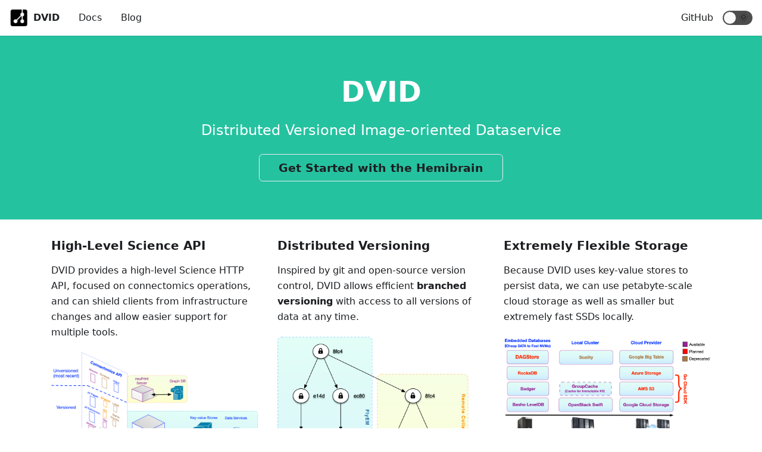

--- FILE ---
content_type: text/html;charset=UTF-8
request_url: https://dvid.io/
body_size: 1804
content:
<!DOCTYPE html><html lang="en" data-theme="null" data-react-helmet="lang"><head>
<meta charset="UTF-8">
<meta name="viewport" content="width=device-width">
<meta name="generator" content="Docusaurus v2.0.0-alpha.58">
<link rel="preconnect" href="https://www.google-analytics.com">


<link rel="preconnect" href="https://www.google-analytics.com">

<title>DVID | DVID</title><meta data-react-helmet="true" property="og:title" content="DVID | DVID"><meta data-react-helmet="true" name="description" content="DVID documentation"><meta data-react-helmet="true" property="og:description" content="DVID documentation"><meta data-react-helmet="true" name="twitter:card" content="summary_large_image"><link data-react-helmet="true" rel="shortcut icon" href="/img/favicon.ico"><link rel="stylesheet" href="/styles.fb0a21d2.css">
<link rel="preload" href="/styles.57c2ceb9.js" as="script">
<link rel="preload" href="/runtime~main.9f5b6a48.js" as="script">
<link rel="preload" href="/main.9157ff6c.js" as="script">
<link rel="preload" href="/1.eca73ee3.js" as="script">
<link rel="preload" href="/2.eea4a116.js" as="script">
<link rel="preload" href="/c4f5d8e4.346437a3.js" as="script">
<link rel="prefetch" href="/c4f5d8e4.346437a3.js"><link rel="prefetch" href="/a6aa9e1f.6ad25de1.js"><link rel="prefetch" href="/40194794.e9262033.js"><link rel="prefetch" href="/858217e7.9351a15e.js"><link rel="prefetch" href="/875fdd32.08353018.js"><link rel="prefetch" href="/bbb4ffb5.d101ccc7.js"><link rel="prefetch" href="/ccc49370.8f704024.js"><link rel="prefetch" href="/ccdfac4a.19edd155.js"><link rel="prefetch" href="/1be78505.f5d225db.js"><link rel="prefetch" href="/20ac7829.4412e968.js"><link rel="prefetch" href="/17896441.6eec10cc.js"><link rel="prefetch" href="/3d8d21df.22129ba3.js"></head>
<body style="overflow: visible;">
<div id="__docusaurus"><nav class="navbar navbar--light navbar--fixed-top"><div class="navbar__inner"><div class="navbar__items"><div aria-label="Navigation bar toggle" class="navbar__toggle" role="button" tabindex="0"><svg xmlns="http://www.w3.org/2000/svg" width="30" height="30" viewBox="0 0 30 30" role="img" focusable="false"><title>Menu</title><path stroke="currentColor" stroke-linecap="round" stroke-miterlimit="10" stroke-width="2" d="M4 7h22M4 15h22M4 23h22"></path></svg></div><a class="navbar__brand" href="/"><img class="navbar__logo" src="/img/favicon-512x512.png" alt="DVID Logo"><strong class="navbar__title">DVID</strong></a><a class="navbar__item navbar__link" href="/docs/about">Docs</a><a class="navbar__item navbar__link" href="/blog">Blog</a></div><div class="navbar__items navbar__items--right"><a href="https://github.com/janelia-flyem/dvid" target="_blank" rel="noopener noreferrer" class="navbar__item navbar__link">GitHub</a><div class="react-toggle displayOnlyInLargeViewport_1gtM"><div class="react-toggle-track"><div class="react-toggle-track-check"><span class="toggle_keGJ moon_1gwN"></span></div><div class="react-toggle-track-x"><span class="toggle_keGJ sun_3CPA"></span></div></div><div class="react-toggle-thumb"></div><input type="checkbox" aria-label="Dark mode toggle" class="react-toggle-screenreader-only"></div></div></div><div role="presentation" class="navbar-sidebar__backdrop"></div><div class="navbar-sidebar"><div class="navbar-sidebar__brand"><a class="navbar__brand" href="/"><img class="navbar__logo" src="/img/favicon-512x512.png" alt="DVID Logo"><strong class="navbar__title">DVID</strong></a></div><div class="navbar-sidebar__items"><div class="menu"><ul class="menu__list"><li class="menu__list-item"><a class="menu__link" href="/docs/about">Docs</a></li><li class="menu__list-item"><a class="menu__link" href="/blog">Blog</a></li><li class="menu__list-item"><a href="https://github.com/janelia-flyem/dvid" target="_blank" rel="noopener noreferrer" class="menu__link">GitHub</a></li></ul></div></div></div></nav><div class="main-wrapper"><header class="hero hero--primary heroBanner_2Ftp"><div class="container"><h1 class="hero__title">DVID</h1><p class="hero__subtitle">Distributed Versioned Image-oriented Dataservice</p><div class="buttons_1Wc3"><a class="button button--outline button--secondary button--lg" href="/blog/release-v1.2">Get Started with the Hemibrain</a></div></div></header><main><section class="features_P2SU"><div class="container"><div class="row"><div class="col col--4"><h3>High-Level Science API</h3><p>DVID provides a high-level Science HTTP API, focused on connectomics operations, and can shield clients from infrastructure changes and allow easier support for multiple tools.</p><div class="text--center"><img class="featureImage_3Xqx" src="/img/high-level-api.png" alt="[object Object]"></div></div><div class="col col--4"><h3>Distributed Versioning</h3><p>Inspired by git and open-source version control, DVID allows efficient <strong>branched versioning</strong> with access to all versions of data at any time.</p><div class="text--center"><img class="featureImage_3Xqx" src="/img/distributed-versioning.png" alt="[object Object]"></div></div><div class="col col--4"><h3>Extremely Flexible Storage</h3><p>Because DVID uses key-value stores to persist data, we can use petabyte-scale cloud storage as well as smaller but extremely fast SSDs locally.</p><div class="text--center"><img class="featureImage_3Xqx" src="/img/flexible-storage.png" alt="[object Object]"></div></div></div></div></section></main></div><footer class="footer footer--dark"><div class="container"><div class="row footer__links"><div class="col footer__col"><h4 class="footer__title">Read</h4><ul class="footer__items"><li class="footer__item"><a class="footer__link-item" href="/blog">Blog</a></li><li class="footer__item"><a class="footer__link-item" href="/docs/about">About</a></li><li class="footer__item"><a class="footer__link-item" href="/docs/papers">Papers and Articles</a></li></ul></div><div class="col footer__col"><h4 class="footer__title">Datasets</h4><ul class="footer__items"><li class="footer__item"><a class="footer__link-item" target="_blank" rel="noopener noreferrer" href="/docs/hemibrain">Hemibrain</a></li></ul></div><div class="col footer__col"><h4 class="footer__title">Social</h4><ul class="footer__items"><li class="footer__item"><a href="https://github.com/janelia-flyem/dvid" target="_blank" rel="noopener noreferrer" class="footer__link-item">GitHub</a></li><li class="footer__item"><a href="https://twitter.com/janeliaflyem" target="_blank" rel="noopener noreferrer" class="footer__link-item">Twitter</a></li></ul></div><div class="col footer__col"><h4 class="footer__title">Links</h4><ul class="footer__items"><li class="footer__item"><a href="https://www.janelia.org/project-team/flyem" target="_blank" rel="noopener noreferrer" class="footer__link-item">FlyEM</a></li></ul></div></div><div class="text--center"><div></div></div></div></footer></div>







</body></html>

--- FILE ---
content_type: text/css; charset=UTF-8
request_url: https://dvid.io/styles.fb0a21d2.css
body_size: 12054
content:
:root{--ra-admonition-background-color:var(--ifm-alert-background-color);--ra-admonition-border-width:var(--ifm-alert-border-width);--ra-admonition-border-color:var(--ifm-alert-border-color);--ra-admonition-border-radius:var(--ifm-alert-border-radius);--ra-admonition-color:var(--ifm-alert-color);--ra-admonition-padding-vertical:var(--ifm-alert-padding-vertical);--ra-admonition-padding-horizontal:var(--ifm-alert-padding-horizontal);--ra-color-note:var(--ifm-color-secondary);--ra-color-important:var(--ifm-color-info);--ra-color-tip:var(--ifm-color-success);--ra-color-caution:var(--ifm-color-warning);--ra-color-warning:var(--ifm-color-danger);--ra-color-text-dark:var(--ifm-color-gray-900)}.admonition{margin-bottom:1em}.admonition:not(.alert){background-color:var(--ifm-alert-background-color);background-color:var(--ra-admonition-background-color);border:var(--ra-admonition-border-width) solid var(--ra-admonition-border-color);border-radius:var(--ifm-alert-border-radius);border-radius:var(--ra-admonition-border-radius);box-sizing:border-box;color:var(--ifm-alert-color);color:var(--ra-admonition-color);padding:var(--ra-admonition-padding-vertical) var(--ra-admonition-padding-horizontal);--ra-admonition-background-color:var(--ifm-color-primary)}.admonition h5{margin-top:0;margin-bottom:8px;text-transform:uppercase}.admonition-icon{display:inline-block;vertical-align:middle;margin-right:.2em}.admonition-icon svg{display:inline-block;width:22px;height:22px;stroke-width:0;fill:var(--ra-admonition-icon-color);stroke:var(--ra-admonition-icon-color)}.admonition-content>:last-child{margin-bottom:0}.admonition{--ra-admonition-icon-color:var(--ra-admonition-color)}.admonition-note{--ra-admonition-color:var(--ra-color-text-dark)}:root{--ifm-dark-value:10%;--ifm-darker-value:15%;--ifm-darkest-value:30%;--ifm-light-value:15%;--ifm-lighter-value:30%;--ifm-lightest-value:50%;--ifm-color-primary:#3578e5;--ifm-color-primary-dark:#306cce;--ifm-color-primary-darker:#2d66c3;--ifm-color-primary-darkest:#2554a0;--ifm-color-primary-light:#538ce9;--ifm-color-primary-lighter:#72a1ed;--ifm-color-primary-lightest:#9abcf2;--ifm-color-secondary:#ebedf0;--ifm-color-secondary-dark:#d4d5d8;--ifm-color-secondary-darker:#c8c9cc;--ifm-color-secondary-darkest:#a4a6a8;--ifm-color-secondary-light:#eef0f2;--ifm-color-secondary-lighter:#f1f2f5;--ifm-color-secondary-lightest:#f5f6f8;--ifm-color-success:#00a400;--ifm-color-success-dark:#009400;--ifm-color-success-darker:#008b00;--ifm-color-success-darkest:#007300;--ifm-color-success-light:#26b226;--ifm-color-success-lighter:#4dbf4d;--ifm-color-success-lightest:#80d280;--ifm-color-info:#54c7ec;--ifm-color-info-dark:#4cb3d4;--ifm-color-info-darker:#47a9c9;--ifm-color-info-darkest:#3b8ba5;--ifm-color-info-light:#6ecfef;--ifm-color-info-lighter:#87d8f2;--ifm-color-info-lightest:#aae3f6;--ifm-color-warning:#ffba00;--ifm-color-warning-dark:#e6a700;--ifm-color-warning-darker:#d99e00;--ifm-color-warning-darkest:#b38200;--ifm-color-warning-light:#ffc426;--ifm-color-warning-lighter:#ffcf4d;--ifm-color-warning-lightest:#ffdd80;--ifm-color-danger:#fa383e;--ifm-color-danger-dark:#e13238;--ifm-color-danger-darker:#d53035;--ifm-color-danger-darkest:#af272b;--ifm-color-danger-light:#fb565b;--ifm-color-danger-lighter:#fb7478;--ifm-color-danger-lightest:#fd9c9f;--ifm-color-white:#fff;--ifm-color-black:#000;--ifm-color-gray-0:var(--ifm-color-white);--ifm-color-gray-100:#f5f6f7;--ifm-color-gray-200:#ebedf0;--ifm-color-gray-300:#dadde1;--ifm-color-gray-400:#ccd0d5;--ifm-color-gray-500:#bec3c9;--ifm-color-gray-600:#8d949e;--ifm-color-gray-700:#606770;--ifm-color-gray-800:#444950;--ifm-color-gray-900:#1c1e21;--ifm-color-gray-1000:var(--ifm-color-black);--ifm-color-emphasis-0:var(--ifm-color-gray-0);--ifm-color-emphasis-100:var(--ifm-color-gray-100);--ifm-color-emphasis-200:var(--ifm-color-gray-200);--ifm-color-emphasis-300:var(--ifm-color-gray-300);--ifm-color-emphasis-400:var(--ifm-color-gray-400);--ifm-color-emphasis-500:var(--ifm-color-gray-500);--ifm-color-emphasis-600:var(--ifm-color-gray-600);--ifm-color-emphasis-700:var(--ifm-color-gray-700);--ifm-color-emphasis-800:var(--ifm-color-gray-800);--ifm-color-emphasis-900:var(--ifm-color-gray-900);--ifm-color-emphasis-1000:var(--ifm-color-gray-1000);--ifm-color-content:var(--ifm-color-emphasis-900);--ifm-color-content-inverse:var(--ifm-color-emphasis-0);--ifm-color-content-secondary:#606770;--ifm-background-color:transparent;--ifm-background-surface-color:var(--ifm-color-content-inverse);--ifm-global-border-width:1px;--ifm-global-radius:0.4rem;--ifm-hover-overlay:rgba(0,0,0,0.05);--ifm-font-color-base:var(--ifm-color-content);--ifm-font-color-base-inverse:var(--ifm-color-content-inverse);--ifm-font-color-secondary:var(--ifm-color-content-secondary);--ifm-font-family-base:system-ui,-apple-system,Segoe UI,Roboto,Ubuntu,Cantarell,Noto Sans,sans-serif,BlinkMacSystemFont,"Segoe UI",Helvetica,Arial,sans-serif,"Apple Color Emoji","Segoe UI Emoji","Segoe UI Symbol";--ifm-font-family-monospace:SFMono-Regular,Menlo,Monaco,Consolas,"Liberation Mono","Courier New",monospace;--ifm-font-size-base:100%;--ifm-font-weight-light:300;--ifm-font-weight-normal:400;--ifm-font-weight-semibold:500;--ifm-font-weight-bold:700;--ifm-font-weight-base:var(--ifm-font-weight-normal);--ifm-line-height-base:1.65;--ifm-global-spacing:1rem;--ifm-spacing-vertical:var(--ifm-global-spacing);--ifm-spacing-horizontal:var(--ifm-global-spacing);--ifm-transition-fast:200ms;--ifm-transition-slow:400ms;--ifm-global-shadow-lw:0 1px 2px 0 rgba(0,0,0,0.1);--ifm-global-shadow-md:0 5px 40px rgba(0,0,0,0.2);--ifm-global-shadow-tl:0 12px 28px 0 rgba(0,0,0,0.2),0 2px 4px 0 rgba(0,0,0,0.1);--ifm-z-index-dropdown:100;--ifm-z-index-fixed:200;--ifm-z-index-overlay:400}*,html{box-sizing:border-box}html{background-color:transparent;background-color:var(--ifm-background-color);color:#1c1e21;color:var(--ifm-font-color-base);line-height:1.65;line-height:var(--ifm-line-height-base);font-family:system-ui,-apple-system,Segoe UI,Roboto,Ubuntu,Cantarell,Noto Sans,sans-serif,BlinkMacSystemFont,Helvetica,Arial,Apple Color Emoji,Segoe UI Emoji,Segoe UI Symbol;font-family:var(--ifm-font-family-base);font-size:100%;font-size:var(--ifm-font-size-base);text-rendering:optimizelegibility;-webkit-tap-highlight-color:transparent;-webkit-font-smoothing:antialiased;-ms-text-size-adjust:100%;-webkit-text-size-adjust:100%}body{word-wrap:break-word}:root{--ifm-container-width:1140px}.container{margin-left:auto;margin-right:auto;max-width:1140px;max-width:var(--ifm-container-width);padding-left:1rem;padding-left:var(--ifm-spacing-horizontal);padding-right:1rem;padding-right:var(--ifm-spacing-horizontal);width:100%}.container--fluid{max-width:inherit}.row{display:flex;flex-direction:row;flex-wrap:wrap;margin-left:-1rem;margin-left:calc(var(--ifm-spacing-horizontal)*-1);margin-right:-1rem;margin-right:calc(var(--ifm-spacing-horizontal)*-1)}.row--no-gutters{margin-left:0;margin-right:0}.row--no-gutters>.col{padding-left:0;padding-right:0}.row--align-top{align-items:flex-start}.row--align-bottom{align-items:flex-end}.row--align-center{align-items:center}.row--align-stretch{align-items:stretch}.row--align-baseline{align-items:baseline}.row .col{--ifm-col-width:100%;display:block;flex:1 0;margin-left:0;max-width:100%;padding-left:1rem;padding-left:var(--ifm-spacing-horizontal);padding-right:1rem;padding-right:var(--ifm-spacing-horizontal);width:100%}.row .col[class*=col--]{flex:0 0 var(--ifm-col-width);max-width:var(--ifm-col-width)}@media (max-width:996px){.row .col.col.col{--ifm-col-width:100%;flex-basis:var(--ifm-col-width);margin-left:0;max-width:var(--ifm-col-width)}}.row .col.col--1{--ifm-col-width:8.33333%;flex:0 0 var(--ifm-col-width);max-width:var(--ifm-col-width)}.row .col.col--offset-1{margin-left:8.33333%}.row .col.col--2{--ifm-col-width:16.66667%;flex:0 0 var(--ifm-col-width);max-width:var(--ifm-col-width)}.row .col.col--offset-2{margin-left:16.66667%}.row .col.col--3{--ifm-col-width:25%;flex:0 0 var(--ifm-col-width);max-width:var(--ifm-col-width)}.row .col.col--offset-3{margin-left:25%}.row .col.col--4{--ifm-col-width:33.33333%;flex:0 0 var(--ifm-col-width);max-width:var(--ifm-col-width)}.row .col.col--offset-4{margin-left:33.33333%}.row .col.col--5{--ifm-col-width:41.66667%;flex:0 0 var(--ifm-col-width);max-width:var(--ifm-col-width)}.row .col.col--offset-5{margin-left:41.66667%}.row .col.col--6{--ifm-col-width:50%;flex:0 0 var(--ifm-col-width);max-width:var(--ifm-col-width)}.row .col.col--offset-6{margin-left:50%}.row .col.col--7{--ifm-col-width:58.33333%;flex:0 0 var(--ifm-col-width);max-width:var(--ifm-col-width)}.row .col.col--offset-7{margin-left:58.33333%}.row .col.col--8{--ifm-col-width:66.66667%;flex:0 0 var(--ifm-col-width);max-width:var(--ifm-col-width)}.row .col.col--offset-8{margin-left:66.66667%}.row .col.col--9{--ifm-col-width:75%;flex:0 0 var(--ifm-col-width);max-width:var(--ifm-col-width)}.row .col.col--offset-9{margin-left:75%}.row .col.col--10{--ifm-col-width:83.33333%;flex:0 0 var(--ifm-col-width);max-width:var(--ifm-col-width)}.row .col.col--offset-10{margin-left:83.33333%}.row .col.col--11{--ifm-col-width:91.66667%;flex:0 0 var(--ifm-col-width);max-width:var(--ifm-col-width)}.row .col.col--offset-11{margin-left:91.66667%}.row .col.col--12{--ifm-col-width:100%;flex:0 0 var(--ifm-col-width);max-width:var(--ifm-col-width)}.row .col.col--offset-12{margin-left:100%}.margin--none{margin:0!important}.margin-top--none{margin-top:0!important}.margin-left--none{margin-left:0!important}.margin-bottom--none{margin-bottom:0!important}.margin-right--none{margin-right:0!important}.margin-vert--none{margin-bottom:0!important;margin-top:0!important}.margin-horiz--none{margin-left:0!important;margin-right:0!important}.margin--xs{margin:.25rem!important}.margin-top--xs{margin-top:.25rem!important}.margin-left--xs{margin-left:.25rem!important}.margin-bottom--xs{margin-bottom:.25rem!important}.margin-right--xs{margin-right:.25rem!important}.margin-vert--xs{margin-bottom:.25rem!important;margin-top:.25rem!important}.margin-horiz--xs{margin-left:.25rem!important;margin-right:.25rem!important}.margin--sm{margin:.5rem!important}.margin-top--sm{margin-top:.5rem!important}.margin-left--sm{margin-left:.5rem!important}.margin-bottom--sm{margin-bottom:.5rem!important}.margin-right--sm{margin-right:.5rem!important}.margin-vert--sm{margin-bottom:.5rem!important;margin-top:.5rem!important}.margin-horiz--sm{margin-left:.5rem!important;margin-right:.5rem!important}.margin--md{margin:1rem!important}.margin-top--md{margin-top:1rem!important}.margin-left--md{margin-left:1rem!important}.margin-bottom--md{margin-bottom:1rem!important}.margin-right--md{margin-right:1rem!important}.margin-vert--md{margin-bottom:1rem!important;margin-top:1rem!important}.margin-horiz--md{margin-left:1rem!important;margin-right:1rem!important}.margin--lg{margin:2rem!important}.margin-top--lg{margin-top:2rem!important}.margin-left--lg{margin-left:2rem!important}.margin-bottom--lg{margin-bottom:2rem!important}.margin-right--lg{margin-right:2rem!important}.margin-vert--lg{margin-bottom:2rem!important;margin-top:2rem!important}.margin-horiz--lg{margin-left:2rem!important;margin-right:2rem!important}.margin--xl{margin:5rem!important}.margin-top--xl{margin-top:5rem!important}.margin-left--xl{margin-left:5rem!important}.margin-bottom--xl{margin-bottom:5rem!important}.margin-right--xl{margin-right:5rem!important}.margin-vert--xl{margin-bottom:5rem!important;margin-top:5rem!important}.margin-horiz--xl{margin-left:5rem!important;margin-right:5rem!important}.padding--none{padding:0!important}.padding-top--none{padding-top:0!important}.padding-left--none{padding-left:0!important}.padding-bottom--none{padding-bottom:0!important}.padding-right--none{padding-right:0!important}.padding-vert--none{padding-bottom:0!important;padding-top:0!important}.padding-horiz--none{padding-left:0!important;padding-right:0!important}.padding--xs{padding:.25rem!important}.padding-top--xs{padding-top:.25rem!important}.padding-left--xs{padding-left:.25rem!important}.padding-bottom--xs{padding-bottom:.25rem!important}.padding-right--xs{padding-right:.25rem!important}.padding-vert--xs{padding-bottom:.25rem!important;padding-top:.25rem!important}.padding-horiz--xs{padding-left:.25rem!important;padding-right:.25rem!important}.padding--sm{padding:.5rem!important}.padding-top--sm{padding-top:.5rem!important}.padding-left--sm{padding-left:.5rem!important}.padding-bottom--sm{padding-bottom:.5rem!important}.padding-right--sm{padding-right:.5rem!important}.padding-vert--sm{padding-bottom:.5rem!important;padding-top:.5rem!important}.padding-horiz--sm{padding-left:.5rem!important;padding-right:.5rem!important}.padding--md{padding:1rem!important}.padding-top--md{padding-top:1rem!important}.padding-left--md{padding-left:1rem!important}.padding-bottom--md{padding-bottom:1rem!important}.padding-right--md{padding-right:1rem!important}.padding-vert--md{padding-bottom:1rem!important;padding-top:1rem!important}.padding-horiz--md{padding-left:1rem!important;padding-right:1rem!important}.padding--lg{padding:2rem!important}.padding-top--lg{padding-top:2rem!important}.padding-left--lg{padding-left:2rem!important}.padding-bottom--lg{padding-bottom:2rem!important}.padding-right--lg{padding-right:2rem!important}.padding-vert--lg{padding-bottom:2rem!important;padding-top:2rem!important}.padding-horiz--lg{padding-left:2rem!important;padding-right:2rem!important}.padding--xl{padding:5rem!important}.padding-top--xl{padding-top:5rem!important}.padding-left--xl{padding-left:5rem!important}.padding-bottom--xl{padding-bottom:5rem!important}.padding-right--xl{padding-right:5rem!important}.padding-vert--xl{padding-bottom:5rem!important;padding-top:5rem!important}.padding-horiz--xl{padding-left:5rem!important;padding-right:5rem!important}:root{--ifm-code-background:var(--ifm-color-emphasis-200);--ifm-code-border-radius:var(--ifm-global-radius);--ifm-code-color:var(--ifm-color-emphasis-900);--ifm-code-font-size:90%;--ifm-code-padding-horizontal:0.4rem;--ifm-code-padding-vertical:0.2rem;--ifm-pre-background:var(--ifm-color-emphasis-100);--ifm-pre-border-radius:var(--ifm-code-border-radius);--ifm-pre-color:inherit;--ifm-pre-line-height:1.45;--ifm-pre-padding:1rem}code{background-color:#ebedf0;background-color:var(--ifm-code-background);border-radius:.4rem;border-radius:var(--ifm-code-border-radius);color:#1c1e21;color:var(--ifm-code-color);font-family:SFMono-Regular,Menlo,Monaco,Consolas,Liberation Mono,Courier New,monospace;font-family:var(--ifm-font-family-monospace);font-size:90%;font-size:var(--ifm-code-font-size);margin:0;padding:.2rem .4rem;padding:var(--ifm-code-padding-vertical) var(--ifm-code-padding-horizontal)}a code{color:inherit}pre{background-color:#f5f6f7;background-color:var(--ifm-pre-background);border-radius:.4rem;border-radius:var(--ifm-pre-border-radius);color:inherit;color:var(--ifm-pre-color);font-family:SFMono-Regular,Menlo,Monaco,Consolas,Liberation Mono,Courier New,monospace;font-family:var(--ifm-font-family-monospace);font-size:90%;font-size:var(--ifm-code-font-size);line-height:1.45;line-height:var(--ifm-pre-line-height);margin-bottom:1rem;margin-bottom:var(--ifm-spacing-vertical);margin-top:0;overflow:auto;padding:1rem;padding:var(--ifm-pre-padding)}pre,pre code{word-wrap:normal}pre code{background-color:transparent;border:0;display:inline;font-size:100%;line-height:inherit;margin:0;max-width:auto;overflow:visible;padding:0;white-space:pre;word-break:normal}kbd{background-color:#fff;background-color:var(--ifm-color-emphasis-0);border:1px solid #ccd0d5;border:1px solid var(--ifm-color-emphasis-400);border-radius:.2rem;box-shadow:inset 0 -1px 0 #ccd0d5;box-shadow:inset 0 -1px 0 var(--ifm-color-emphasis-400);color:#444950;color:var(--ifm-color-emphasis-800);font:80% SFMono-Regular,Menlo,Monaco,Consolas,Liberation Mono,Courier New,monospace;font:80% var(--ifm-font-family-monospace);padding:.15rem .3rem}:root{--ifm-heading-color:inherit;--ifm-heading-margin-top:0;--ifm-heading-margin-bottom:var(--ifm-spacing-vertical);--ifm-heading-font-family:inherit;--ifm-heading-font-weight:var(--ifm-font-weight-bold);--ifm-heading-line-height:1.25;--ifm-h1-font-size:2rem;--ifm-h2-font-size:1.5rem;--ifm-h3-font-size:1.25rem;--ifm-h4-font-size:1rem;--ifm-h5-font-size:0.875rem;--ifm-h6-font-size:0.85rem}h1,h2,h3,h4,h5,h6{color:inherit;color:var(--ifm-heading-color);font-weight:700;font-weight:var(--ifm-heading-font-weight);line-height:1.25;line-height:var(--ifm-heading-line-height);margin-bottom:1rem;margin-bottom:var(--ifm-heading-margin-bottom);margin-top:0;margin-top:var(--ifm-heading-margin-top)}h1{font-size:2rem;font-size:var(--ifm-h1-font-size)}h2{font-size:1.5rem;font-size:var(--ifm-h2-font-size)}h3{font-size:1.25rem;font-size:var(--ifm-h3-font-size)}h4{font-size:1rem;font-size:var(--ifm-h4-font-size)}h5{font-size:.875rem;font-size:var(--ifm-h5-font-size)}h6{font-size:.85rem;font-size:var(--ifm-h6-font-size)}:root{--ifm-image-alignment-padding:1.25rem}img{border-style:none;box-sizing:content-box;max-width:100%}img[align=right]{padding-left:var(--image-alignment-padding)}img[align=left]{padding-right:var(--image-alignment-padding)}:root{--ifm-leading-desktop:1.25;--ifm-leading:calc(var(--ifm-leading-desktop)*1rem)}.markdown{--ifm-h1-vertical-rhythm-top:3;--ifm-h2-vertical-rhythm-top:2;--ifm-h3-vertical-rhythm-top:1.5;--ifm-heading-vertical-rhythm-top:1.25;--ifm-h1-vertical-rhythm-bottom:1.25;--ifm-heading-vertical-rhythm-bottom:1}.markdown:after,.markdown:before{content:"";display:table}.markdown:after{clear:both}.markdown>:first-child{margin-top:0!important}.markdown>:last-child{margin-bottom:0!important}.markdown>h1{--ifm-h1-font-size:3rem;margin-bottom:calc(var(--ifm-h1-vertical-rhythm-bottom)*var(--ifm-leading));margin-top:calc(var(--ifm-h1-vertical-rhythm-top)*var(--ifm-leading))}.markdown>h2{--ifm-h2-font-size:2rem;margin-top:calc(var(--ifm-h2-vertical-rhythm-top)*var(--ifm-leading))}.markdown>h2,.markdown>h3{margin-bottom:calc(var(--ifm-heading-vertical-rhythm-bottom)*var(--ifm-leading))}.markdown>h3{--ifm-h3-font-size:1.5rem;margin-top:calc(var(--ifm-h3-vertical-rhythm-top)*var(--ifm-leading))}.markdown>h4,.markdown>h5,.markdown>h6{margin-bottom:calc(var(--ifm-heading-vertical-rhythm-bottom)*var(--ifm-leading));margin-top:calc(var(--ifm-heading-vertical-rhythm-top)*var(--ifm-leading))}.markdown>p,.markdown>pre,.markdown>ul{margin-bottom:1.25rem;margin-bottom:var(--ifm-leading)}.markdown li{word-wrap:break-all}.markdown li>p{margin-top:1rem;margin-top:var(--ifm-list-paragraph-margin)}.markdown li+li{margin-top:.25rem;margin-top:var(--ifm-list-item-margin)}:root{--ifm-list-left-padding:2rem;--ifm-list-margin:1rem;--ifm-list-item-margin:0.25rem;--ifm-list-paragraph-margin:1rem}ol,ul{margin-bottom:1rem;margin-bottom:var(--ifm-list-margin);margin-top:0;padding-left:2rem;padding-left:var(--ifm-list-left-padding)}ol ol,ul ol{list-style-type:lower-roman}ol ol,ol ul,ul ol,ul ul{margin-bottom:0;margin-top:0}ol ol ol,ol ul ol,ul ol ol,ul ul ol{list-style-type:lower-alpha}:root{--ifm-table-cell-padding:0.75rem;--ifm-table-background:transparent;--ifm-table-stripe-background:var(--ifm-color-emphasis-100);--ifm-table-border-width:1px;--ifm-table-border-color:var(--ifm-color-emphasis-300);--ifm-table-head-background:inherit;--ifm-table-head-color:inherit;--ifm-table-head-font-weight:var(--ifm-font-weight-bold);--ifm-table-cell-color:inherit}table{border-collapse:collapse;border-spacing:0;display:block;margin-bottom:1rem;margin-bottom:var(--ifm-spacing-vertical);margin-top:0;overflow:auto;width:100%}table tr{background-color:transparent;background-color:var(--ifm-table-background);border-top:1px solid #dadde1;border-top:var(--ifm-table-border-width) solid var(--ifm-table-border-color)}table tr:nth-child(2n){background-color:#f5f6f7;background-color:var(--ifm-table-stripe-background)}table td,table th{border:1px solid #dadde1;border:var(--ifm-table-border-width) solid var(--ifm-table-border-color);padding:.75rem;padding:var(--ifm-table-cell-padding)}table th{background-color:inherit;background-color:var(--ifm-table-head-background);color:inherit;color:var(--ifm-table-head-color);font-weight:700;font-weight:var(--ifm-table-head-font-weight)}table td{color:inherit;color:var(--ifm-table-cell-color)}:root{--ifm-link-color:var(--ifm-color-primary);--ifm-link-decoration:none;--ifm-link-hover-color:var(--ifm-link-color);--ifm-link-hover-decoration:underline;--ifm-paragraph-margin-bottom:var(--ifm-leading);--ifm-blockquote-color:#6a737d;--ifm-blockquote-font-size:var(--ifm-font-size-base);--ifm-blockquote-padding-horizontal:1rem;--ifm-blockquote-padding-vertical:1rem;--ifm-hr-border-color:var(--ifm-color-emphasis-500);--ifm-hr-border-width:1px;--ifm-hr-margin-vertical:1.5rem}strong{font-weight:700;font-weight:var(--ifm-font-weight-bold)}a{color:#3578e5;color:var(--ifm-link-color);-webkit-text-decoration:none;-webkit-text-decoration:var(--ifm-link-decoration);text-decoration:none;text-decoration:var(--ifm-link-decoration)}a:hover{color:#3578e5;color:var(--ifm-link-hover-color);-webkit-text-decoration:underline;-webkit-text-decoration:var(--ifm-link-hover-decoration);text-decoration:underline;text-decoration:var(--ifm-link-hover-decoration)}a:active,a:hover{outline-width:0}a:not([href]){text-decoration:none}p{margin-top:0;margin-bottom:1.25rem;margin-bottom:var(--ifm-paragraph-margin-bottom)}blockquote{border-left:6px solid #dadde1;border-left:6px solid var(--ifm-color-emphasis-300);color:#6a737d;color:var(--ifm-blockquote-color);font-size:100%;font-size:var(--ifm-blockquote-font-size);margin:0 0 1rem;margin-bottom:var(--ifm-spacing-vertical);padding:1rem;padding:var(--ifm-blockquote-padding-vertical) var(--ifm-blockquote-padding-horizontal)}blockquote>:first-child{margin-top:0}blockquote>:last-child{margin-bottom:0}hr{border-color:#bec3c9;border-width:1px;border:var(--ifm-hr-border-width) solid var(--ifm-hr-border-color);box-sizing:content-box;margin:1.5rem 0;margin:var(--ifm-hr-margin-vertical) 0;overflow:hidden;padding:0}hr:after,hr:before{content:"";display:table}hr:after{clear:both}:root{--ifm-alert-background-color:inherit;--ifm-alert-border-color:inherit;--ifm-alert-border-radius:var(--ifm-global-radius);--ifm-alert-border-width:var(--ifm-global-border-width);--ifm-alert-color:var(--ifm-font-color-base-inverse);--ifm-alert-padding-horizontal:var(--ifm-spacing-horizontal);--ifm-alert-padding-vertical:var(--ifm-spacing-vertical)}.alert{background-color:inherit;background-color:var(--ifm-alert-background-color);border-color:inherit;border-width:1px;border:var(--ifm-alert-border-width) solid var(--ifm-alert-border-color);border-radius:.4rem;border-radius:var(--ifm-alert-border-radius);box-sizing:border-box;color:#fff;color:var(--ifm-alert-color);padding:1rem;padding:var(--ifm-alert-padding-vertical) var(--ifm-alert-padding-horizontal)}.alert--primary{--ifm-alert-background-color:var(--ifm-color-primary);--ifm-alert-border-color:var(--ifm-color-primary)}.alert--secondary{--ifm-alert-background-color:var(--ifm-color-secondary);--ifm-alert-border-color:var(--ifm-color-secondary)}.alert--success{--ifm-alert-background-color:var(--ifm-color-success);--ifm-alert-border-color:var(--ifm-color-success)}.alert--info{--ifm-alert-background-color:var(--ifm-color-info);--ifm-alert-border-color:var(--ifm-color-info)}.alert--warning{--ifm-alert-background-color:var(--ifm-color-warning);--ifm-alert-border-color:var(--ifm-color-warning)}.alert--danger{--ifm-alert-background-color:var(--ifm-color-danger);--ifm-alert-border-color:var(--ifm-color-danger)}.alert a{color:#fff;color:var(--ifm-alert-color);text-decoration:underline}.alert--secondary{--ifm-alert-color:var(--ifm-color-gray-900)}.alert .close{margin-right:-1rem;margin-right:calc(var(--ifm-alert-padding-horizontal)*-1);margin-top:-1rem;margin-top:calc(var(--ifm-alert-padding-vertical)*-1)}:root{--ifm-avatar-intro-margin:1rem;--ifm-avatar-intro-alignment:inherit;--ifm-avatar-photo-size-sm:2rem;--ifm-avatar-photo-size-md:3rem;--ifm-avatar-photo-size-lg:4rem;--ifm-avatar-photo-size-xl:6rem}.avatar{display:flex}.avatar__photo-link{display:block}.avatar__photo{overflow:hidden;border-radius:50%;height:3rem;height:var(--ifm-avatar-photo-size-md);width:3rem;width:var(--ifm-avatar-photo-size-md)}.avatar__photo--sm{height:2rem;height:var(--ifm-avatar-photo-size-sm);width:2rem;width:var(--ifm-avatar-photo-size-sm)}.avatar__photo--lg{height:4rem;height:var(--ifm-avatar-photo-size-lg);width:4rem;width:var(--ifm-avatar-photo-size-lg)}.avatar__photo--xl{height:6rem;height:var(--ifm-avatar-photo-size-xl);width:6rem;width:var(--ifm-avatar-photo-size-xl)}.avatar__photo+.avatar__intro{margin-left:1rem;margin-left:var(--ifm-avatar-intro-margin)}.avatar__intro{display:flex;flex:1 1;flex-direction:column;justify-content:center;text-align:inherit;text-align:var(--ifm-avatar-intro-alignment)}.avatar__name{margin:0}.avatar__subtitle{margin-top:.25rem}.avatar--vertical{--ifm-avatar-intro-alignment:center;--ifm-avatar-intro-margin:0.5rem;align-items:center;flex-direction:column}.avatar--vertical .avatar__intro{margin-left:0}:root{--ifm-badge-background-color:inherit;--ifm-badge-border-color:inherit;--ifm-badge-border-radius:var(--ifm-global-radius);--ifm-badge-border-width:var(--ifm-global-border-width);--ifm-badge-color:var(--ifm-color-white);--ifm-badge-padding-horizontal:calc(var(--ifm-spacing-horizontal)*0.5);--ifm-badge-padding-vertical:calc(var(--ifm-spacing-vertical)*0.25)}.badge{background-color:inherit;background-color:var(--ifm-badge-background-color);border-color:inherit;border-width:1px;border:var(--ifm-badge-border-width) solid var(--ifm-badge-border-color);border-radius:.4rem;border-radius:var(--ifm-badge-border-radius);box-sizing:border-box;color:#fff;color:var(--ifm-badge-color);display:inline-block;font-size:75%;font-weight:700;font-weight:var(--ifm-font-weight-bold);line-height:1;padding:.25rem .5rem;padding:var(--ifm-badge-padding-vertical) var(--ifm-badge-padding-horizontal);vertical-align:baseline}.badge--primary{--ifm-badge-background-color:var(--ifm-color-primary)}.badge--primary,.badge--secondary{--ifm-badge-border-color:var(--ifm-badge-background-color)}.badge--secondary{--ifm-badge-background-color:var(--ifm-color-secondary)}.badge--success{--ifm-badge-background-color:var(--ifm-color-success)}.badge--info,.badge--success{--ifm-badge-border-color:var(--ifm-badge-background-color)}.badge--info{--ifm-badge-background-color:var(--ifm-color-info)}.badge--warning{--ifm-badge-background-color:var(--ifm-color-warning)}.badge--danger,.badge--warning{--ifm-badge-border-color:var(--ifm-badge-background-color)}.badge--danger{--ifm-badge-background-color:var(--ifm-color-danger)}.badge--secondary{color:#000;color:var(--ifm-color-black)}:root{--ifm-breadcrumb-border-radius:1.5rem;--ifm-breadcrumb-spacing:0.0625rem;--ifm-breadcrumb-color-active:var(--ifm-color-primary);--ifm-breadcrumb-item-background-active:var(--ifm-hover-overlay);--ifm-breadcrumb-padding-horizontal:1rem;--ifm-breadcrumb-padding-vertical:0.5rem;--ifm-breadcrumb-size-multiplier:1;--ifm-breadcrumb-separator:url('data:image/svg+xml;utf8,<svg alt="Chevron Right" xmlns="http://www.w3.org/2000/svg" xmlns:xlink="http://www.w3.org/1999/xlink" x="0px" y="0px" viewBox="0 0 256 256" style="enable-background:new 0 0 256 256;" xml:space="preserve"><g><g><polygon points="79.093,0 48.907,30.187 146.72,128 48.907,225.813 79.093,256 207.093,128"/></g></g><g></g><g></g><g></g><g></g><g></g><g></g><g></g><g></g><g></g><g></g><g></g><g></g><g></g><g></g><g></g></svg>');--ifm-breadcrumb-separator-size:0.5rem;--ifm-breadcrumb-separator-size-multiplier:1.25}.breadcrumbs{margin-bottom:0;padding-left:0}.breadcrumbs__item{display:inline-block;list-style-type:none}.breadcrumbs__item:not(:first-child){margin-left:.0625rem;margin-left:var(--ifm-breadcrumb-spacing)}.breadcrumbs__item:not(:last-child){margin-right:.0625rem;margin-right:var(--ifm-breadcrumb-spacing)}.breadcrumbs__item:not(:last-child):after{background-image:url('data:image/svg+xml;utf8,<svg alt="Chevron Right" xmlns="http://www.w3.org/2000/svg" xmlns:xlink="http://www.w3.org/1999/xlink" x="0px" y="0px" viewBox="0 0 256 256" style="enable-background:new 0 0 256 256;" xml:space="preserve"><g><g><polygon points="79.093,0 48.907,30.187 146.72,128 48.907,225.813 79.093,256 207.093,128"/></g></g><g></g><g></g><g></g><g></g><g></g><g></g><g></g><g></g><g></g><g></g><g></g><g></g><g></g><g></g><g></g></svg>');background-image:var(--ifm-breadcrumb-separator);background-position:50%;content:" ";display:inline-block;height:.625rem;height:calc(var(--ifm-breadcrumb-separator-size)*var(--ifm-breadcrumb-size-multiplier)*var(--ifm-breadcrumb-separator-size-multiplier));margin:0 .5rem;opacity:.5;width:.625rem;width:calc(var(--ifm-breadcrumb-separator-size)*var(--ifm-breadcrumb-size-multiplier)*var(--ifm-breadcrumb-separator-size-multiplier))}.breadcrumbs__item--active .breadcrumbs__link{background:rgba(0,0,0,.05);background:var(--ifm-breadcrumb-item-background-active);color:#3578e5;color:var(--ifm-breadcrumb-color-active)}.breadcrumbs__item:not(.breadcrumbs__item--active):hover .breadcrumbs__link{background:rgba(0,0,0,.05);background:var(--ifm-breadcrumb-item-background-active);-webkit-transition:background .2s cubic-bezier(.08,.52,.52,1);transition:background .2s cubic-bezier(.08,.52,.52,1);-webkit-transition:background var(--ifm-transition-fast) cubic-bezier(.08,.52,.52,1);transition:background var(--ifm-transition-fast) cubic-bezier(.08,.52,.52,1)}.breadcrumbs__link{border-radius:1.5rem;border-radius:var(--ifm-breadcrumb-border-radius);color:#1c1e21;color:var(--ifm-font-color-base);display:inline-block;font-size:1rem;font-size:calc(1rem*var(--ifm-breadcrumb-size-multiplier));padding:.5rem 1rem;padding:calc(var(--ifm-breadcrumb-padding-vertical)*var(--ifm-breadcrumb-size-multiplier)) calc(var(--ifm-breadcrumb-padding-horizontal)*var(--ifm-breadcrumb-size-multiplier))}.breadcrumbs__link:hover{text-decoration:none}.breadcrumbs--sm{--ifm-breadcrumb-size-multiplier:0.8}.breadcrumbs--lg{--ifm-breadcrumb-size-multiplier:1.2}:root{--ifm-button-background-color:inherit;--ifm-button-border-color:var(--ifm-button-background-color);--ifm-button-border-width:var(--ifm-global-border-width);--ifm-button-color:var(--ifm-font-color-base-inverse);--ifm-button-font-weight:var(--ifm-font-weight-bold);--ifm-button-padding-horizontal:1.5rem;--ifm-button-padding-vertical:0.375rem;--ifm-button-size-multiplier:1;--ifm-button-transition-duration:var(--ifm-transition-fast);--ifm-button-border-radius:calc(var(--ifm-global-radius)*var(--ifm-button-size-multiplier))}.button{-webkit-appearance:none;-moz-appearance:none;appearance:none;background-color:inherit;background-color:var(--ifm-button-background-color);border-color:inherit;border-width:1px;border:var(--ifm-button-border-width) solid var(--ifm-button-border-color);border-radius:.4rem;border-radius:var(--ifm-button-border-radius);box-sizing:border-box;cursor:pointer;display:inline-block;font-size:.875rem;font-size:calc(0.875rem*var(--ifm-button-size-multiplier));font-weight:700;font-weight:var(--ifm-button-font-weight);line-height:1.5;padding:.375rem 1.5rem;padding:calc(var(--ifm-button-padding-vertical)*var(--ifm-button-size-multiplier)) calc(var(--ifm-button-padding-horizontal)*var(--ifm-button-size-multiplier));text-align:center;-webkit-transition:color .2s cubic-bezier(.08,.52,.52,1),background .2s cubic-bezier(.08,.52,.52,1),border-color .2s cubic-bezier(.08,.52,.52,1);transition:color .2s cubic-bezier(.08,.52,.52,1),background .2s cubic-bezier(.08,.52,.52,1),border-color .2s cubic-bezier(.08,.52,.52,1);-webkit-transition:color var(--ifm-button-transition-duration) cubic-bezier(.08,.52,.52,1),background var(--ifm-button-transition-duration) cubic-bezier(.08,.52,.52,1),border-color var(--ifm-button-transition-duration) cubic-bezier(.08,.52,.52,1);transition:color var(--ifm-button-transition-duration) cubic-bezier(.08,.52,.52,1),background var(--ifm-button-transition-duration) cubic-bezier(.08,.52,.52,1),border-color var(--ifm-button-transition-duration) cubic-bezier(.08,.52,.52,1);-webkit-user-select:none;-moz-user-select:none;-ms-user-select:none;user-select:none;vertical-align:middle;white-space:nowrap}.button,.button:hover{color:#fff;color:var(--ifm-button-color);outline:0;text-decoration:none}.button:focus{outline:0}.button--outline{--ifm-button-background-color:transparent;--ifm-button-color:var(--ifm-button-border-color)}.button--outline:hover{--ifm-button-background-color:var(--ifm-button-border-color)}.button--outline.button--active,.button--outline:active,.button--outline:hover{--ifm-button-color:var(--ifm-font-color-base-inverse)}.button--link{--ifm-button-background-color:transparent;--ifm-button-border-color:transparent;color:#3578e5;color:var(--ifm-link-color);-webkit-text-decoration:none;-webkit-text-decoration:var(--ifm-link-decoration);text-decoration:none;text-decoration:var(--ifm-link-decoration)}.button--link..button--active,.button--link:active,.button--link:hover{color:#3578e5;color:var(--ifm-link-hover-color);-webkit-text-decoration:underline;-webkit-text-decoration:var(--ifm-link-hover-decoration);text-decoration:underline;text-decoration:var(--ifm-link-hover-decoration)}.button.disabled,.button:disabled,.button[disabled]{opacity:.65;pointer-events:none}.button--sm{--ifm-button-size-multiplier:0.8}.button--lg{--ifm-button-size-multiplier:1.35}.button--block{display:block;width:100%}.button.button--secondary{color:#1c1e21;color:var(--ifm-color-gray-900)}.button.button--secondary.button--outline:not(.button--active):not(:hover){color:#1c1e21;color:var(--ifm-font-color-base)}.button--primary{--ifm-button-border-color:var(--ifm-color-primary)}.button--primary:not(.button--outline){--ifm-button-background-color:var(--ifm-color-primary)}.button--primary:not(.button--outline):hover{--ifm-button-background-color:var(--ifm-color-primary-dark);--ifm-button-border-color:var(--ifm-color-primary-dark)}.button--primary.button--active,.button--primary:active{--ifm-button-border-color:var(--ifm-color-primary-darker);--ifm-button-background-color:var(--ifm-color-primary-darker);background-color:#2d66c3;background-color:var(--ifm-color-primary-darker);border-color:#2d66c3;border-color:var(--ifm-color-primary-darker)}.button--secondary{--ifm-button-border-color:var(--ifm-color-secondary)}.button--secondary:not(.button--outline){--ifm-button-background-color:var(--ifm-color-secondary)}.button--secondary:not(.button--outline):hover{--ifm-button-background-color:var(--ifm-color-secondary-dark);--ifm-button-border-color:var(--ifm-color-secondary-dark)}.button--secondary.button--active,.button--secondary:active{--ifm-button-border-color:var(--ifm-color-secondary-darker);--ifm-button-background-color:var(--ifm-color-secondary-darker);background-color:#c8c9cc;background-color:var(--ifm-color-secondary-darker);border-color:#c8c9cc;border-color:var(--ifm-color-secondary-darker)}.button--success{--ifm-button-border-color:var(--ifm-color-success)}.button--success:not(.button--outline){--ifm-button-background-color:var(--ifm-color-success)}.button--success:not(.button--outline):hover{--ifm-button-background-color:var(--ifm-color-success-dark);--ifm-button-border-color:var(--ifm-color-success-dark)}.button--success.button--active,.button--success:active{--ifm-button-border-color:var(--ifm-color-success-darker);--ifm-button-background-color:var(--ifm-color-success-darker);background-color:#008b00;background-color:var(--ifm-color-success-darker);border-color:#008b00;border-color:var(--ifm-color-success-darker)}.button--info{--ifm-button-border-color:var(--ifm-color-info)}.button--info:not(.button--outline){--ifm-button-background-color:var(--ifm-color-info)}.button--info:not(.button--outline):hover{--ifm-button-background-color:var(--ifm-color-info-dark);--ifm-button-border-color:var(--ifm-color-info-dark)}.button--info.button--active,.button--info:active{--ifm-button-border-color:var(--ifm-color-info-darker);--ifm-button-background-color:var(--ifm-color-info-darker);background-color:#47a9c9;background-color:var(--ifm-color-info-darker);border-color:#47a9c9;border-color:var(--ifm-color-info-darker)}.button--warning{--ifm-button-border-color:var(--ifm-color-warning)}.button--warning:not(.button--outline){--ifm-button-background-color:var(--ifm-color-warning)}.button--warning:not(.button--outline):hover{--ifm-button-background-color:var(--ifm-color-warning-dark);--ifm-button-border-color:var(--ifm-color-warning-dark)}.button--warning.button--active,.button--warning:active{--ifm-button-border-color:var(--ifm-color-warning-darker);--ifm-button-background-color:var(--ifm-color-warning-darker);background-color:#d99e00;background-color:var(--ifm-color-warning-darker);border-color:#d99e00;border-color:var(--ifm-color-warning-darker)}.button--danger{--ifm-button-border-color:var(--ifm-color-danger)}.button--danger:not(.button--outline){--ifm-button-background-color:var(--ifm-color-danger)}.button--danger:not(.button--outline):hover{--ifm-button-background-color:var(--ifm-color-danger-dark);--ifm-button-border-color:var(--ifm-color-danger-dark)}.button--danger.button--active,.button--danger:active{--ifm-button-border-color:var(--ifm-color-danger-darker);--ifm-button-background-color:var(--ifm-color-danger-darker);background-color:#d53035;background-color:var(--ifm-color-danger-darker);border-color:#d53035;border-color:var(--ifm-color-danger-darker)}:root{--ifm-button-group-margin:2px}.button-group{display:inline-flex}.button-group>.button:not(:first-child){border-bottom-left-radius:0;border-top-left-radius:0;margin-left:2px;margin-left:var(--ifm-button-group-margin)}.button-group>.button:not(:last-child){border-bottom-right-radius:0;border-top-right-radius:0}.button-group>.button--active{z-index:1}.button-group--block{display:flex;justify-content:stretch}.button-group--block>.button{flex-grow:1}:root{--ifm-card-background-color:var(--ifm-background-surface-color);--ifm-card-border-radius:calc(var(--ifm-global-radius)*2);--ifm-card-horizontal-spacing:var(--ifm-global-spacing);--ifm-card-vertical-spacing:var(--ifm-global-spacing)}.card{background-color:#fff;background-color:var(--ifm-card-background-color);border-radius:.8rem;border-radius:var(--ifm-card-border-radius);box-shadow:0 1px 2px 0 rgba(0,0,0,.1);box-shadow:var(--ifm-global-shadow-lw);overflow:hidden;display:flex;flex-direction:column}.card--full-height{height:100%}.card__image{padding-top:1rem;padding-top:var(--ifm-card-vertical-spacing)}.card__image:first-child{padding-top:0}.card__body,.card__footer,.card__header{padding:1rem;padding:var(--ifm-card-vertical-spacing) var(--ifm-card-horizontal-spacing)}.card__body:not(:last-child),.card__footer:not(:last-child),.card__header:not(:last-child){padding-bottom:0}.card__body>:last-child,.card__footer>:last-child,.card__header>:last-child{margin-bottom:0}.card__footer{margin-top:auto}:root{--ifm-toc-border-color:var(--ifm-color-emphasis-300);--ifm-toc-link-color:var(--ifm-color-content-secondary);--ifm-toc-padding-left:0.5rem;--ifm-toc-padding-vertical:0.5rem}.table-of-contents{font-size:.8rem;margin-bottom:0;padding-bottom:.5rem;padding-bottom:var(--ifm-toc-padding-vertical);padding-top:.5rem;padding-top:var(--ifm-toc-padding-vertical)}.table-of-contents,.table-of-contents ul{list-style-type:none;padding-left:.5rem;padding-left:var(--ifm-toc-padding-left)}.table-of-contents li{margin:.5rem;margin:var(--ifm-toc-padding-vertical)}.table-of-contents__left-border{border-left:1px solid #dadde1;border-left-color:var(--ifm-toc-border-color)}.table-of-contents__link{color:#606770;color:var(--ifm-toc-link-color)}.table-of-contents__link--active,.table-of-contents__link--active code,.table-of-contents__link:hover,.table-of-contents__link:hover code{color:#3578e5;color:var(--ifm-color-primary);text-decoration:none}.close{-webkit-appearance:none;-moz-appearance:none;appearance:none;background:none;border:none;color:#000;color:var(--ifm-color-black);cursor:pointer;float:right;font-size:1.5rem;font-weight:700;font-weight:var(--ifm-font-weight-bold);line-height:1;opacity:.5;outline:0;padding:1rem}.close:hover{opacity:.7}.close:focus{opacity:.8}:root{--ifm-dropdown-background-color:var(--ifm-background-surface-color);--ifm-dropdown-font-weight:var(--ifm-font-weight-semibold);--ifm-dropdown-link-color:var(--ifm-font-color-base);--ifm-dropdown-hover-background-color:var(--ifm-hover-overlay)}.dropdown{display:inline-flex;font-weight:500;font-weight:var(--ifm-dropdown-font-weight);position:relative;vertical-align:top}.dropdown--hoverable:hover .dropdown__menu,.dropdown--show .dropdown__menu{display:block}.dropdown--right .dropdown__menu{right:0}.dropdown--nocaret .navbar__link:after{content:none!important}.dropdown__menu{background-color:#fff;background-color:var(--ifm-dropdown-background-color);border-radius:.4rem;border-radius:var(--ifm-global-radius);box-shadow:0 5px 40px rgba(0,0,0,.2);box-shadow:var(--ifm-global-shadow-md);display:none;min-width:10rem;list-style:none;padding:.5rem;position:absolute;top:100%;z-index:100;z-index:var(--ifm-z-index-dropdown)}.dropdown__link{border-radius:.375rem;color:#1c1e21;color:var(--ifm-dropdown-link-color);display:block;font-size:.875rem;padding:.375rem .5rem;white-space:nowrap}.dropdown__link--active,.dropdown__link:hover{background-color:rgba(0,0,0,.05);background-color:var(--ifm-dropdown-hover-background-color);text-decoration:none;color:#1c1e21;color:var(--ifm-dropdown-link-color)}.dropdown__link--active,.dropdown__link--active:hover{--ifm-dropdown-link-color:var(--ifm-link-color)}.dropdown>.navbar__link:after{border-color:currentColor;border-top:.4em solid;border-right:.4em solid transparent;border-bottom:0;border-left:.4em solid transparent;content:"";display:inline-block;margin-left:.3em;vertical-align:.15em}:root{--ifm-footer-background-color:var(--ifm-color-emphasis-100);--ifm-footer-color:inherit;--ifm-footer-link-color:var(--ifm-color-emphasis-700);--ifm-footer-link-hover-color:var(--ifm-color-primary);--ifm-footer-link-horizontal-spacing:0.5rem;--ifm-footer-padding-horizontal:calc(var(--ifm-spacing-horizontal)*2);--ifm-footer-padding-vertical:calc(var(--ifm-spacing-vertical)*2);--ifm-footer-title-color:inherit}.footer{background-color:#f5f6f7;background-color:var(--ifm-footer-background-color);color:inherit;color:var(--ifm-footer-color);padding:2rem;padding:var(--ifm-footer-padding-vertical) var(--ifm-footer-padding-horizontal);width:100%}.footer--dark{--ifm-footer-background-color:#303846;--ifm-footer-color:var(--ifm-footer-link-color);--ifm-footer-link-color:var(--ifm-color-secondary);--ifm-footer-title-color:var(--ifm-color-white)}.footer__links{margin-bottom:1rem}.footer__link-item{color:#606770;color:var(--ifm-footer-link-color);line-height:2}.footer__link-item:hover{color:#3578e5;color:var(--ifm-footer-link-hover-color)}.footer__link-separator{margin-left:.5rem;margin-left:var(--ifm-footer-link-horizontal-spacing);margin-right:.5rem;margin-right:var(--ifm-footer-link-horizontal-spacing)}.footer__logo{margin-top:1rem;max-width:10rem}.footer__title{color:inherit;color:var(--ifm-footer-title-color)}.footer__item{margin-top:0}.footer__items{list-style-type:none;margin-bottom:0;padding-left:0}@media (max-width:996px){.footer{--ifm-footer-padding-horizontal:0}.footer__link-separator{display:none}.footer__col{margin-bottom:3rem;margin-bottom:calc(var(--ifm-spacing-vertical)*3)}.footer__link-item{display:block}}[type=checkbox]{padding:0}:root{--ifm-hero-background-color:var(--ifm-background-surface-color);--ifm-hero-text-color:var(--ifm-color-emphasis-800)}.hero{align-items:center;background-color:#fff;background-color:var(--ifm-hero-background-color);color:#444950;color:var(--ifm-hero-text-color);display:flex;padding:4rem 2rem}.hero--primary{--ifm-hero-background-color:var(--ifm-color-primary);--ifm-hero-text-color:var(--ifm-font-color-base-inverse)}.hero--dark{--ifm-hero-background-color:#303846;--ifm-hero-text-color:var(--ifm-color-white)}.hero__title{font-size:3rem}.hero__subtitle{font-size:1.5rem}@media (max-width:996px){.hero{padding-left:0;padding-right:0}}:root{--ifm-menu-color:var(--ifm-color-emphasis-700);--ifm-menu-color-active:var(--ifm-color-primary);--ifm-menu-color-background-active:var(--ifm-hover-overlay);--ifm-menu-color-background-hover:var(--ifm-hover-overlay);--ifm-menu-link-padding-horizontal:1rem;--ifm-menu-link-padding-vertical:0.375rem;--ifm-menu-link-sublist-icon:url('data:image/svg+xml;utf8,<svg alt="Arrow" xmlns="http://www.w3.org/2000/svg" width="16px" height="16px" viewBox="0 0 24 24"><path fill="rgba(0,0,0,0.5)" d="M7.41 15.41L12 10.83l4.59 4.58L18 14l-6-6-6 6z"></path></svg>')}.menu{font-weight:500;font-weight:var(--ifm-font-weight-semibold);overflow-x:hidden}.menu__list{margin:0;list-style-type:none;padding-left:0;-webkit-transition:height .2s cubic-bezier(.08,.52,.52,1);transition:height .2s cubic-bezier(.08,.52,.52,1);-webkit-transition:height var(--ifm-transition-fast) cubic-bezier(.08,.52,.52,1);transition:height var(--ifm-transition-fast) cubic-bezier(.08,.52,.52,1)}.menu__list .menu__list{margin-left:1rem;margin-left:var(--ifm-menu-link-padding-horizontal)}.menu__list-item{margin-bottom:.25rem;margin-top:.25rem}.menu__list-item--collapsed .menu__list{height:0;overflow:hidden}.menu__list-item--collapsed .menu__link--sublist:after{-webkit-transform:rotate(90deg);transform:rotate(90deg)}.menu__link{border-radius:.25rem;color:#606770;color:var(--ifm-menu-color);cursor:pointer;display:flex;line-height:20px;justify-content:space-between;margin:0;padding:.375rem 1rem;padding:var(--ifm-menu-link-padding-vertical) var(--ifm-menu-link-padding-horizontal)}.menu__link:hover{text-decoration:none}.menu__link--sublist:after{background-image:url('data:image/svg+xml;utf8,<svg alt="Arrow" xmlns="http://www.w3.org/2000/svg" width="16px" height="16px" viewBox="0 0 24 24"><path fill="rgba(0,0,0,0.5)" d="M7.41 15.41L12 10.83l4.59 4.58L18 14l-6-6-6 6z"></path></svg>');background-image:var(--ifm-menu-link-sublist-icon);background-size:2rem 2rem;background-position:50%;content:" ";display:inline-block;height:1.25rem;width:1.25rem;-webkit-transition:-webkit-transform .2s linear;transition:-webkit-transform .2s linear;transition:transform .2s linear;transition:transform .2s linear,-webkit-transform .2s linear;-webkit-transition:-webkit-transform var(--ifm-transition-fast) linear;transition:-webkit-transform var(--ifm-transition-fast) linear;transition:transform var(--ifm-transition-fast) linear;transition:transform var(--ifm-transition-fast) linear,-webkit-transform var(--ifm-transition-fast) linear;-webkit-transform:rotate(180deg);transform:rotate(180deg)}.menu__link:hover{background:rgba(0,0,0,.05);background:var(--ifm-menu-color-background-hover);color:#606770;color:var(--ifm-menu-color)}.menu__link--active,.menu__link--active:hover{color:#3578e5;color:var(--ifm-menu-color-active)}.menu__link--active:not(.menu__link--sublist){background:rgba(0,0,0,.05);background:var(--ifm-menu-color-background-active)}.menu--responsive .menu__button{bottom:2rem;display:none;position:fixed;right:1rem;z-index:200;z-index:var(--ifm-z-index-fixed)}@media (max-width:996px){.menu--responsive .menu__button{display:inherit}}@media (max-width:996px){.menu--responsive .menu__list{display:none;opacity:0}}.menu--show{-ms-scroll-chaining:none;background:#fff;background:var(--ifm-background-surface-color);bottom:0;left:0;overscroll-behavior:contain;padding:1rem;position:fixed;right:0;top:0;z-index:400;z-index:var(--ifm-z-index-overlay)}.menu--show .menu__list{display:inherit;opacity:1;-webkit-transition:opacity .2s linear;transition:opacity .2s linear;-webkit-transition:opacity var(--ifm-transition-fast) linear;transition:opacity var(--ifm-transition-fast) linear}:root{--ifm-navbar-background-color:var(--ifm-background-surface-color);--ifm-navbar-height:3.75rem;--ifm-navbar-item-padding-horizontal:1rem;--ifm-navbar-item-padding-vertical:0.25rem;--ifm-navbar-link-color:var(--ifm-font-color-base);--ifm-navbar-link-hover-color:var(--ifm-color-primary);--ifm-navbar-link-active-color:var(--ifm-link-color);--ifm-navbar-padding-horizontal:var(--ifm-spacing-horizontal);--ifm-navbar-padding-vertical:calc(var(--ifm-spacing-vertical)*0.5);--ifm-navbar-shadow:var(--ifm-global-shadow-lw);--ifm-navbar-search-input-background-color:var(--ifm-color-emphasis-200);--ifm-navbar-search-input-color:var(--ifm-color-emphasis-800);--ifm-navbar-search-input-placeholder-color:var(--ifm-color-emphasis-500);--ifm-navbar-search-input-icon:url('data:image/svg+xml;utf8,<svg fill="currentColor" alt="Search" xmlns="http://www.w3.org/2000/svg" viewBox="0 0 16 16" height="16px" width="16px"><path d="M6.02945,10.20327a4.17382,4.17382,0,1,1,4.17382-4.17382A4.15609,4.15609,0,0,1,6.02945,10.20327Zm9.69195,4.2199L10.8989,9.59979A5.88021,5.88021,0,0,0,12.058,6.02856,6.00467,6.00467,0,1,0,9.59979,10.8989l4.82338,4.82338a.89729.89729,0,0,0,1.29912,0,.89749.89749,0,0,0-.00087-1.29909Z" /></svg>');--ifm-navbar-sidebar-width:80vw}.navbar{background-color:#fff;background-color:var(--ifm-navbar-background-color);box-shadow:0 1px 2px 0 rgba(0,0,0,.1);box-shadow:var(--ifm-navbar-shadow);box-sizing:border-box;height:3.75rem;height:var(--ifm-navbar-height);padding:.5rem 1rem;padding:var(--ifm-navbar-padding-vertical) var(--ifm-navbar-padding-horizontal);width:100%}.navbar,.navbar>.container,.navbar>.container-fluid{display:flex}@media (max-width:996px){.navbar>.container,.navbar>.container-fluid{padding:0}}.navbar--fixed-top{position:-webkit-sticky;position:sticky;top:0;z-index:200;z-index:var(--ifm-z-index-fixed)}.navbar__inner{align-items:stretch;display:flex;flex-wrap:wrap;justify-content:space-between;width:100%}.navbar__brand{align-items:center;color:#1c1e21;color:var(--ifm-navbar-link-color);display:flex;font-weight:700;height:2rem;margin-right:1rem}.navbar__brand:hover{text-decoration:none;color:inherit}.navbar__title{flex-shrink:0;max-width:100%}.navbar__toggle{cursor:pointer;display:none;margin-right:.5rem}@media (max-width:996px){.navbar__toggle{display:inherit}}.navbar__logo{height:100%;margin-right:.5rem}.navbar__items{align-items:center;display:flex;flex:1 1 auto}.navbar__items--center{flex:0 0 auto}.navbar__items--center .navbar__brand{margin:0}.navbar__items--right{justify-content:flex-end}.navbar__item{display:inline-block;padding:.25rem 1rem;padding:var(--ifm-navbar-item-padding-vertical) var(--ifm-navbar-item-padding-horizontal)}.navbar__item.dropdown{padding:0}.navbar__item.dropdown .navbar__link{pointer-events:none}@media (max-width:996px){.navbar__item{display:none}}.navbar__link{color:#1c1e21;color:var(--ifm-navbar-link-color);cursor:pointer;font-weight:500;font-weight:var(--ifm-font-weight-semibold);padding:.25rem 1rem;padding:var(--ifm-navbar-item-padding-vertical) var(--ifm-navbar-item-padding-horizontal);text-decoration:none}.navbar__link--active,.navbar__link:hover{color:#3578e5;color:var(--ifm-navbar-link-hover-color);text-decoration:none}.navbar __brand{color:#1c1e21;color:var(--ifm-navbar-link-color)}.navbar--dark{--ifm-navbar-background-color:#303846;--ifm-navbar-link-color:var(--ifm-color-white);--ifm-navbar-link-hover-color:var(--ifm-color-primary);--ifm-navbar-search-input-background-color:hsla(0,0%,100%,0.1);--ifm-navbar-search-input-color:var(--ifm-color-white);--ifm-navbar-search-input-placeholder-color:hsla(0,0%,100%,0.5)}.navbar--primary{--ifm-navbar-background-color:var(--ifm-color-primary);--ifm-navbar-link-hover-color:var(--ifm-color-white);--ifm-navbar-search-input-background-color:hsla(0,0%,100%,0.1);--ifm-navbar-search-input-color:var(--ifm-color-emphasis-500);--ifm-navbar-search-input-placeholder-color:hsla(0,0%,100%,0.5)}.navbar__search{padding-left:1rem;padding-left:var(--ifm-navbar-padding-horizontal)}.navbar__search-input{-webkit-appearance:none;-moz-appearance:none;appearance:none;background-color:#ebedf0;background-color:var(--ifm-navbar-search-input-background-color);background-image:url('data:image/svg+xml;utf8,<svg fill="currentColor" alt="Search" xmlns="http://www.w3.org/2000/svg" viewBox="0 0 16 16" height="16px" width="16px"><path d="M6.02945,10.20327a4.17382,4.17382,0,1,1,4.17382-4.17382A4.15609,4.15609,0,0,1,6.02945,10.20327Zm9.69195,4.2199L10.8989,9.59979A5.88021,5.88021,0,0,0,12.058,6.02856,6.00467,6.00467,0,1,0,9.59979,10.8989l4.82338,4.82338a.89729.89729,0,0,0,1.29912,0,.89749.89749,0,0,0-.00087-1.29909Z" /></svg>');background-image:var(--ifm-navbar-search-input-icon);background-position-x:.75rem;background-position-y:center;background-repeat:no-repeat;background-size:1rem 1rem;border-radius:2rem;border-width:0;cursor:text;color:#444950;color:var(--ifm-navbar-search-input-color);display:inline-block;font-size:.9rem;line-height:2rem;outline:none;padding:0 .5rem 0 2.25rem;width:12.5rem}.navbar__search-input::-webkit-input-placeholder{color:#bec3c9;color:var(--ifm-navbar-search-input-placeholder-color)}.navbar__search-input:-ms-input-placeholder{color:#bec3c9;color:var(--ifm-navbar-search-input-placeholder-color)}.navbar__search-input::-ms-input-placeholder{color:#bec3c9;color:var(--ifm-navbar-search-input-placeholder-color)}.navbar__search-input::placeholder{color:#bec3c9;color:var(--ifm-navbar-search-input-placeholder-color)}@media (max-width:996px){.navbar__search-input{width:9rem}}.navbar-sidebar{background-color:#fff;background-color:var(--ifm-navbar-background-color);bottom:0;box-shadow:0 5px 40px rgba(0,0,0,.2);box-shadow:var(--ifm-global-shadow-md);display:none;left:0;position:fixed;top:0;-webkit-transform:translateX(-100%);transform:translateX(-100%);-webkit-transition:-webkit-transform .2s ease;transition:-webkit-transform .2s ease;transition:transform .2s ease;transition:transform .2s ease,-webkit-transform .2s ease;-webkit-transition:-webkit-transform var(--ifm-transition-fast) ease;transition:-webkit-transform var(--ifm-transition-fast) ease;transition:transform var(--ifm-transition-fast) ease;transition:transform var(--ifm-transition-fast) ease,-webkit-transform var(--ifm-transition-fast) ease;width:80vw;width:var(--ifm-navbar-sidebar-width);overflow:auto}.navbar-sidebar--show .navbar-sidebar{-webkit-transform:translateX(0);transform:translateX(0)}.navbar-sidebar--show .navbar-sidebar__backdrop{display:block}@media (max-width:996px){.navbar-sidebar{display:block}}.navbar-sidebar__backdrop{background-color:rgba(0,0,0,.6);bottom:0;display:none;left:0;right:0;position:fixed;top:0}.navbar-sidebar__brand{align-items:center;box-shadow:0 1px 2px 0 rgba(0,0,0,.1);box-shadow:var(--ifm-navbar-shadow);display:flex;height:3.75rem;height:var(--ifm-navbar-height);padding:.5rem 1rem;padding:var(--ifm-navbar-padding-vertical) var(--ifm-navbar-padding-horizontal)}.navbar-sidebar__items{padding:.5rem}:root{--ifm-pagination-border-radius:calc(var(--ifm-global-radius)*var(--ifm-pagination-size-multiplier));--ifm-pagination-color-active:var(--ifm-color-primary);--ifm-pagination-font-size:1rem;--ifm-pagination-item-active-background:var(--ifm-hover-overlay);--ifm-pagination-page-spacing:0.0625rem;--ifm-pagination-padding-horizontal:calc(var(--ifm-spacing-horizontal)*1);--ifm-pagination-padding-vertical:calc(var(--ifm-spacing-vertical)*0.25);--ifm-pagination-size-multiplier:1}.pagination{font-size:1rem;font-size:var(--ifm-pagination-font-size);padding-left:0}.pagination--sm{--ifm-pagination-font-size:0.8rem;--ifm-pagination-padding-horizontal:0.8rem;--ifm-pagination-padding-vertical:0.2rem}.pagination--lg{--ifm-pagination-font-size:1.2rem;--ifm-pagination-padding-horizontal:1.2rem;--ifm-pagination-padding-vertical:0.3rem}.pagination__item{display:inline-block;list-style-type:none}.pagination__item:not(:first-child){margin-left:.0625rem;margin-left:var(--ifm-pagination-page-spacing)}.pagination__item:not(:last-child){margin-right:.0625rem;margin-right:var(--ifm-pagination-page-spacing)}.pagination__item>span{padding:.25rem;padding:var(--ifm-pagination-padding-vertical)}.pagination__item--active .pagination__link{background:rgba(0,0,0,.05);background:var(--ifm-pagination-item-active-background);color:#3578e5;color:var(--ifm-pagination-color-active)}.pagination__item:not(.pagination__item--active):hover .pagination__link{background:rgba(0,0,0,.05);background:var(--ifm-pagination-item-active-background);-webkit-transition:background .2s cubic-bezier(.08,.52,.52,1);transition:background .2s cubic-bezier(.08,.52,.52,1);-webkit-transition:background var(--ifm-transition-fast) cubic-bezier(.08,.52,.52,1);transition:background var(--ifm-transition-fast) cubic-bezier(.08,.52,.52,1)}.pagination__item--disabled,.pagination__item[disabled]{opacity:.25;pointer-events:none}.pagination__link{border-radius:.4rem;border-radius:var(--ifm-pagination-border-radius);color:#1c1e21;color:var(--ifm-font-color-base);display:inline-block;padding:.25rem 1rem;padding:var(--ifm-pagination-padding-vertical) var(--ifm-pagination-padding-horizontal)}.pagination__link:hover{text-decoration:none}:root{--ifm-pagination-nav-border-radius:var(--ifm-global-radius);--ifm-pagination-nav-color-hover:var(--ifm-color-primary)}.pagination-nav{display:flex}.pagination-nav__item{display:flex;flex-basis:50%;flex-grow:1;max-width:50%}.pagination-nav__item--next{text-align:right}.pagination-nav__item+.pagination-nav__item{margin-left:1rem;margin-left:var(--ifm-spacing-horizontal)}.pagination-nav__link{border-radius:.4rem;border-radius:var(--ifm-pagination-nav-border-radius);border:1px solid #dadde1;border-color:var(--ifm-color-emphasis-300);display:block;flex-grow:1;padding:1rem;padding:var(--ifm-global-spacing)}.pagination-nav__link:hover{border-color:#3578e5;border-color:var(--ifm-pagination-nav-color-hover);text-decoration:none}.pagination-nav__label{font-size:1rem;font-size:var(--ifm-h4-font-size);font-weight:700;font-weight:var(--ifm-heading-font-weight);margin-bottom:0;margin-top:0;word-break:break-word}.pagination-nav__label,.pagination-nav__sublabel{line-height:1.25;line-height:var(--ifm-heading-line-height)}.pagination-nav__sublabel{font-size:.875rem;font-size:var(--ifm-h5-font-size);color:#606770;color:var(--ifm-color-content-secondary);font-weight:500;font-weight:var(--ifm-font-weight-semibold);margin-bottom:.25rem}:root{--ifm-pills-color-active:var(--ifm-color-primary);--ifm-pills-color-background-active:var(--ifm-hover-overlay);--ifm-pills-spacing:0.0625rem}.pills{font-weight:700;font-weight:var(--ifm-font-weight-bold);padding-left:0}.pills__item{border-radius:.5rem;cursor:pointer;display:inline-block;list-style-type:none;padding:.25rem 1rem}.pills__item--active{background:rgba(0,0,0,.05);background:var(--ifm-pills-color-background-active);color:#3578e5;color:var(--ifm-pills-color-active)}.pills__item:not(.pills__item--active):hover{background-color:rgba(0,0,0,.05);background-color:var(--ifm-pills-color-background-active);-webkit-transition:background .2s cubic-bezier(.08,.52,.52,1);transition:background .2s cubic-bezier(.08,.52,.52,1);-webkit-transition:background var(--ifm-transition-fast) cubic-bezier(.08,.52,.52,1);transition:background var(--ifm-transition-fast) cubic-bezier(.08,.52,.52,1)}.pills__item:not(:first-child){margin-left:.0625rem;margin-left:var(--ifm-pills-spacing)}.pills__item:not(:last-child){margin-right:.0625rem;margin-right:var(--ifm-pills-spacing)}.pills__item+.pills__item{margin-top:0}.pills--block{display:flex;justify-content:stretch}@media (max-width:996px){.pills--block{flex-direction:column}}.pills--block .pills__item{flex-grow:1;text-align:center}@media (max-width:996px){.pills--block .pills__item:not(:first-child){margin-top:.0625rem;margin-top:var(--ifm-pills-spacing)}.pills--block .pills__item:not(:last-child){margin-bottom:.0625rem;margin-bottom:var(--ifm-pills-spacing)}}:root{--ifm-tabs-color:var(--ifm-font-color-secondary);--ifm-tabs-color-active:var(--ifm-color-primary);--ifm-tabs-padding-horizontal:1rem;--ifm-tabs-padding-vertical:1rem;--ifm-tabs-spacing:0.0625rem}.tabs{display:flex;overflow-x:auto;color:#606770;color:var(--ifm-tabs-color);font-weight:700;font-weight:var(--ifm-font-weight-bold);margin-bottom:0;padding-left:0}.tabs__item{box-sizing:content-box;border-bottom:3px solid transparent;border-radius:.4rem;border-radius:var(--ifm-global-radius);cursor:pointer;display:inline-flex;list-style-type:none;padding:1rem;padding:var(--ifm-tabs-padding-vertical) var(--ifm-tabs-padding-horizontal);margin:0}.tabs__item--active{border-bottom-color:#3578e5;border-bottom-color:var(--ifm-tabs-color-active);border-bottom-left-radius:0;border-bottom-right-radius:0;color:#3578e5;color:var(--ifm-tabs-color-active)}.tabs__item:hover{background-color:rgba(0,0,0,.05);background-color:var(--ifm-hover-overlay)}.tabs--block{justify-content:stretch}@media (max-width:996px){.tabs--block{flex-direction:column}}.tabs--block .tabs__item{flex-grow:1;justify-content:center}@media (max-width:996px){.tabs--block .tabs__item:not(:first-child){margin-top:.0625rem;margin-top:var(--ifm-tabs-spacing)}.tabs--block .tabs__item:not(:last-child){margin-bottom:.0625rem;margin-bottom:var(--ifm-tabs-spacing)}}.shadow--lw{box-shadow:0 1px 2px 0 rgba(0,0,0,.1)!important;box-shadow:var(--ifm-global-shadow-lw)!important}.shadow--md{box-shadow:0 5px 40px rgba(0,0,0,.2)!important;box-shadow:var(--ifm-global-shadow-md)!important}.shadow--tl{box-shadow:0 12px 28px 0 rgba(0,0,0,.2),0 2px 4px 0 rgba(0,0,0,.1)!important;box-shadow:var(--ifm-global-shadow-tl)!important}.text--primary{color:#3578e5;color:var(--ifm-color-primary)}.text--secondary{color:#ebedf0;color:var(--ifm-color-secondary)}.text--success{color:#00a400;color:var(--ifm-color-success)}.text--info{color:#54c7ec;color:var(--ifm-color-info)}.text--warning{color:#ffba00;color:var(--ifm-color-warning)}.text--danger{color:#fa383e;color:var(--ifm-color-danger)}.text--center{text-align:center}.text--left{text-align:left}.text--justify{text-align:justify}.text--right{text-align:right}.text--capitalize{text-transform:capitalize}.text--lowercase{text-transform:lowercase}.text--uppercase{text-transform:uppercase}.text--light{font-weight:300;font-weight:var(--ifm-font-weight-light)}.text--normal{font-weight:400;font-weight:var(--ifm-font-weight-normal)}.text--semibold{font-weight:500;font-weight:var(--ifm-font-weight-semibold)}.text--bold{font-weight:700;font-weight:var(--ifm-font-weight-bold)}.text--italic{font-style:italic}.text--truncate{overflow:hidden;text-overflow:ellipsis;white-space:nowrap}.text--break{word-break:break-word!important;word-wrap:break-word!important}.text--no-decoration,.text--no-decoration:hover{text-decoration:none}html[data-theme=dark]{--ifm-color-emphasis-0:var(--ifm-color-gray-1000);--ifm-color-emphasis-100:var(--ifm-color-gray-900);--ifm-color-emphasis-200:var(--ifm-color-gray-800);--ifm-color-emphasis-300:var(--ifm-color-gray-700);--ifm-color-emphasis-400:var(--ifm-color-gray-600);--ifm-color-emphasis-500:var(--ifm-color-gray-500);--ifm-color-emphasis-600:var(--ifm-color-gray-400);--ifm-color-emphasis-700:var(--ifm-color-gray-300);--ifm-color-emphasis-800:var(--ifm-color-gray-200);--ifm-color-emphasis-900:var(--ifm-color-gray-100);--ifm-color-emphasis-1000:var(--ifm-color-gray-0);--ifm-background-color:#18191a;--ifm-background-surface-color:#242526;--ifm-hover-overlay:hsla(0,0%,100%,0.05);--ifm-menu-link-sublist-icon:url('data:image/svg+xml;utf8,<svg alt="Arrow" xmlns="http://www.w3.org/2000/svg" width="16px" height="16px" viewBox="0 0 24 24"><path fill="rgba(255,255,255,0.6)" d="M7.41 15.41L12 10.83l4.59 4.58L18 14l-6-6-6 6z"></path></svg>');--ifm-color-content-secondary:#fff}:root{--ifm-color-primary:#25c2a0;--ifm-color-primary-dark:#21af90;--ifm-color-primary-darker:#1fa588;--ifm-color-primary-darkest:#1a8870;--ifm-color-primary-light:#46cbae;--ifm-color-primary-lighter:#66d4bd;--ifm-color-primary-lightest:#92e0d0;--ifm-code-font-size:95%}.docusaurus-highlight-code-line{background-color:#484d5b;display:block;margin:0 calc(-1*var(--ifm-pre-padding));padding:0 var(--ifm-pre-padding)}#nprogress{pointer-events:none}#nprogress .bar{background:#29d;position:fixed;z-index:1031;top:0;left:0;width:100%;height:2px}#nprogress .peg{display:block;position:absolute;right:0;width:100px;height:100%;box-shadow:0 0 10px #29d,0 0 5px #29d;opacity:1;-webkit-transform:rotate(3deg) translateY(-4px);transform:rotate(3deg) translateY(-4px)}#nprogress .spinner{display:block;position:fixed;z-index:1031;top:15px;right:15px}#nprogress .spinner-icon{width:18px;height:18px;box-sizing:border-box;border-color:#29d transparent transparent #29d;border-style:solid;border-width:2px;border-radius:50%;-webkit-animation:nprogress-spinner .4s linear infinite;animation:nprogress-spinner .4s linear infinite}.nprogress-custom-parent{overflow:hidden;position:relative}.nprogress-custom-parent #nprogress .bar,.nprogress-custom-parent #nprogress .spinner{position:absolute}@-webkit-keyframes nprogress-spinner{0%{-webkit-transform:rotate(0deg)}to{-webkit-transform:rotate(1turn)}}@keyframes nprogress-spinner{0%{-webkit-transform:rotate(0deg);transform:rotate(0deg)}to{-webkit-transform:rotate(1turn);transform:rotate(1turn)}}:root{--docusaurus-announcement-bar-height:auto}.announcementBar_HGgX{position:relative;width:100%;height:auto;height:var(--docusaurus-announcement-bar-height);background-color:var(--ifm-color-primary);color:var(--ifm-color-black)}@media screen and (min-width:1024px){:root{--docusaurus-announcement-bar-height:30px}}.announcementBarClose_2f8D{position:absolute;right:0;top:0;width:55px;font-size:1.25rem;padding:0;border:none;cursor:pointer;background:none;color:inherit;height:100%}.announcementBarContent_GM1p{font-size:85%;width:100%;text-align:center;padding:5px 0;margin-right:55px}@media screen and (max-width:576px){.announcementBarClose_2f8D{width:35px}.announcementBarContent_GM1p{width:auto;margin-right:35px}}.announcementBarContent_GM1p a{color:inherit;text-decoration:underline}.toggle_keGJ{align-items:center;display:flex;height:10px;justify-content:center;position:relative;width:10px}.toggle_keGJ:before{position:absolute}.moon_1gwN:before{content:"\1F31C"}.sun_3CPA:before{content:"\1F31E"}.react-toggle{touch-action:pan-x;display:inline-block;position:relative;cursor:pointer;background-color:transparent;border:0;padding:0;-webkit-touch-callout:none;-webkit-user-select:none;-moz-user-select:none;-ms-user-select:none;user-select:none;-webkit-tap-highlight-color:rgba(0,0,0,0);-webkit-tap-highlight-color:transparent}.react-toggle-screenreader-only{border:0;clip:rect(0 0 0 0);height:1px;margin:-1px;overflow:hidden;padding:0;position:absolute;width:1px}.react-toggle--disabled{cursor:not-allowed}.react-toggle-track{width:50px;height:24px;padding:0;border-radius:30px;background-color:#4d4d4d;-webkit-transition:all .2s ease;transition:all .2s ease}.react-toggle-track-check{position:absolute;width:14px;height:10px;top:0;bottom:0;margin-top:auto;margin-bottom:auto;line-height:0;left:8px;opacity:0;-webkit-transition:opacity .25s ease;transition:opacity .25s ease}.react-toggle--checked .react-toggle-track-check,.react-toggle-track-x,[data-theme=dark] .react-toggle .react-toggle-track-check{opacity:1;-webkit-transition:opacity .25s ease;transition:opacity .25s ease}.react-toggle-track-x{position:absolute;width:10px;height:10px;top:0;bottom:0;margin-top:auto;margin-bottom:auto;line-height:0;right:10px}.react-toggle--checked .react-toggle-track-x,[data-theme=dark] .react-toggle .react-toggle-track-x{opacity:0}.react-toggle-thumb{-webkit-transition:all .5s cubic-bezier(.23,1,.32,1) 0ms;transition:all .5s cubic-bezier(.23,1,.32,1) 0ms;position:absolute;top:1px;left:1px;width:22px;height:22px;border:1px solid #4d4d4d;border-radius:50%;background-color:#fafafa;box-sizing:border-box;-webkit-transition:all .25s ease;transition:all .25s ease}.react-toggle--checked .react-toggle-thumb,[data-theme=dark] .react-toggle .react-toggle-thumb{left:27px;border-color:#19ab27}.react-toggle--focus .react-toggle-thumb{box-shadow:0 0 2px 3px #0099e0}.react-toggle:active:not(.react-toggle--disabled) .react-toggle-thumb{box-shadow:0 0 5px 5px #0099e0}@media screen and (max-width:997px){.displayOnlyInLargeViewport_1gtM{display:none!important}}@media (max-width:768px){.hideLogoText_1pX_{display:none}}.navbarHideable_OaSq{-webkit-transition:top .2s ease-in-out;transition:top .2s ease-in-out}.navbarHidden_3XKp{top:calc(var(--ifm-navbar-height)*-1)!important}.footerLogoLink_1Wg7{opacity:.5;-webkit-transition:opacity .15s ease-in-out;transition:opacity .15s ease-in-out}.footerLogoLink_1Wg7:hover{opacity:1}body,html{height:100%}body{margin:0;-webkit-transition:var(--ifm-transition-fast) ease color;transition:var(--ifm-transition-fast) ease color}#__docusaurus{min-height:100%;display:flex;flex-direction:column}.main-wrapper{flex:1 0 auto}@media (min-width:997px){.sidebar_1kLs{display:flex;flex-direction:column;height:100vh;overflow-y:auto;position:-webkit-sticky;position:sticky;top:0;padding-top:var(--ifm-navbar-height)}.sidebarWithHideableNavbar_1-U5{padding-top:0}.sidebarLogo_3ono{display:flex!important;align-items:center;margin:0 var(--ifm-navbar-padding-horizontal);min-height:var(--ifm-navbar-height);max-height:var(--ifm-navbar-height);color:inherit!important;text-decoration:none!important}.sidebarLogo_3ono img{margin-right:.5rem;height:2rem}.menu_w2sC{flex-grow:1;padding:.5rem}.menu_w2sC::-webkit-scrollbar{width:7px}.menu_w2sC::-webkit-scrollbar-track{background:#f1f1f1;border-radius:10px}.menu_w2sC::-webkit-scrollbar-thumb{background:#888;border-radius:10px}.menu_w2sC::-webkit-scrollbar-thumb:hover{background:#555}.menuLinkText_2sSe{cursor:auto}.menuLinkText_2sSe:hover{background:none}.menuWithAnnouncementBar_2d0G{margin-bottom:var(--docusaurus-announcement-bar-height)}}.sidebarLogo_3ono{display:none}.sidebarMenuIcon_2vk4{vertical-align:middle}.sidebarMenuCloseIcon_1JRa{display:inline-flex;justify-content:center;align-items:center;height:24px;font-size:1.5rem;font-weight:var(--ifm-font-weight-bold);line-height:.9;width:24px}.codeBlockContent_32p_{position:relative}.codeBlockTitle_U1PS{border-top-left-radius:var(--ifm-global-radius);border-top-right-radius:var(--ifm-global-radius);border-bottom:1px solid var(--ifm-color-emphasis-200);font-family:var(--ifm-font-family-monospace);font-weight:700;padding:.75rem var(--ifm-pre-padding);width:100%}.codeBlock_19pQ{overflow:auto;border-radius:var(--ifm-global-radius)}.codeBlockWithTitle_2fj3{border-top-left-radius:0;border-top-right-radius:0}.copyButton_1BYj{background:rgba(0,0,0,.3);border:none;border-radius:var(--ifm-global-radius);color:var(--ifm-color-white);cursor:pointer;opacity:0;outline:none;padding:.4rem .5rem;position:absolute;right:calc(var(--ifm-pre-padding)/2);top:calc(var(--ifm-pre-padding)/2);visibility:hidden;-webkit-transition:opacity .2s ease-in-out,visibility .2s ease-in-out,bottom .2s ease-in-out;transition:opacity .2s ease-in-out,visibility .2s ease-in-out,bottom .2s ease-in-out}.codeBlockContent_32p_:hover>.copyButton_1BYj,.codeBlockTitle_U1PS:hover+.codeBlockContent_32p_ .copyButton_1BYj{visibility:visible;opacity:1}.codeBlockLines_2n9r{font-family:var(--ifm-font-family-monospace);font-size:inherit;line-height:var(--ifm-pre-line-height);white-space:pre;float:left;min-width:100%;padding:var(--ifm-pre-padding)}.anchor{display:block;position:relative;top:-.5rem;outline:none}.hash-link{opacity:0;padding-left:.5rem}:hover>.hash-link{opacity:1}.enhancedAnchor_ZqCz{top:calc(var(--ifm-navbar-height)*-1)}.mdxCodeBlock_iHAB{position:relative;margin-bottom:var(--ifm-leading);font-size:var(--ifm-code-font-size)}.mdxCodeBlock_iHAB pre{font-size:inherit}.docPage_1kjD{display:flex}.docSidebarContainer_1cYp{border-right:1px solid var(--ifm-toc-border-color);box-sizing:border-box;width:300px;position:relative;margin-top:calc(-1*var(--ifm-navbar-height))}.docMainContainer_FFX1{flex-grow:1}@media (max-width:996px){.docPage_1kjD{display:inherit}.docSidebarContainer_1cYp{margin-top:0}}.blogPostTitle_2RZH{font-size:3rem}.blogPostDate_3tRe{font-size:.9rem}.heroBanner_2Ftp{padding:4rem 0;text-align:center;position:relative;overflow:hidden}@media screen and (max-width:966px){.heroBanner_2Ftp{padding:2rem}}.buttons_1Wc3{justify-content:center}.buttons_1Wc3,.features_P2SU{display:flex;align-items:center}.features_P2SU{padding:2rem 0;width:100%}.featureImage_3Xqx{height:auto;width:350px}.docTitle_1vWb{font-size:3rem;margin-bottom:calc(var(--ifm-leading-desktop)*var(--ifm-leading))}.docItemContainer_2cwg{margin:0 auto;padding:0 .5rem}@media only screen and (min-width:997px){.docItemCol_2GOA{max-width:75%!important}}@media (min-width:997px) and (max-width:1320px){.docItemWrapper_1cc7{max-width:calc(var(--ifm-container-width) - 300px - var(--ifm-spacing-horizontal)*2)}}.tableOfContents_TbNY{display:inherit;max-height:calc(100vh - var(--ifm-navbar-height) - 2rem);overflow-y:auto;position:-webkit-sticky;position:sticky;top:calc(var(--ifm-navbar-height) + 2rem)}.tableOfContents_TbNY::-webkit-scrollbar{width:7px}.tableOfContents_TbNY::-webkit-scrollbar-track{background:#f1f1f1;border-radius:10px}.tableOfContents_TbNY::-webkit-scrollbar-thumb{background:#888;border-radius:10px}.tableOfContents_TbNY::-webkit-scrollbar-thumb:hover{background:#555}@media only screen and (max-width:996px){.tableOfContents_TbNY{display:none}.docItemContainer_2cwg{padding:0 .3rem}}.docLastUpdatedAt_1sqk{font-weight:700}

--- FILE ---
content_type: application/javascript; charset=UTF-8
request_url: https://dvid.io/2.eea4a116.js
body_size: 6690
content:
/*! For license information please see 2.eea4a116.js.LICENSE.txt */
(window.webpackJsonp=window.webpackJsonp||[]).push([[2],{179:function(e,t,a){"use strict";var n=a(0),r=a.n(n),c=a(180),o=a(175),l=a(178),i="",s="dark",u=function(){var e=Object(o.a)().siteConfig,t=(e=void 0===e?{}:e).themeConfig.disableDarkMode,a=Object(n.useState)("undefined"!=typeof document?document.documentElement.getAttribute("data-theme"):i),r=a[0],c=a[1],l=Object(n.useCallback)((function(e){try{localStorage.setItem("theme",e)}catch(t){console.error(t)}}),[c]),u=Object(n.useCallback)((function(){c(i),l(i)}),[]),d=Object(n.useCallback)((function(){c(s),l(s)}),[]);return Object(n.useEffect)((function(){document.documentElement.setAttribute("data-theme",r)}),[r]),Object(n.useEffect)((function(){if(!t)try{var e=localStorage.getItem("theme");null!==e&&c(e)}catch(a){console.error(a)}}),[c]),Object(n.useEffect)((function(){t||window.matchMedia("(prefers-color-scheme: dark)").addListener((function(e){var t=e.matches;c(t?s:i)}))}),[]),{isDarkTheme:r===s,setLightTheme:u,setDarkTheme:d}},d=a(191);var f=function(e){var t=u(),a=t.isDarkTheme,n=t.setLightTheme,c=t.setDarkTheme;return r.a.createElement(d.a.Provider,{value:{isDarkTheme:a,setLightTheme:n,setDarkTheme:c}},e.children)},m=(a(52),a(184),function(){var e=Object(n.useState)({}),t=e[0],a=e[1],r=Object(n.useCallback)((function(e,t){try{localStorage.setItem("docusaurus.tab."+e,t)}catch(a){console.error(a)}}),[]);return Object(n.useEffect)((function(){try{for(var e={},t=0;t<localStorage.length;t+=1){var n=localStorage.key(t);if(n.startsWith("docusaurus.tab."))e[n.substring("docusaurus.tab.".length)]=localStorage.getItem(n)}a(e)}catch(r){console.error(r)}}),[]),{tabGroupChoices:t,setTabGroupChoices:function(e,t){a((function(a){var n;return Object.assign({},a,((n={})[e]=t,n))})),r(e,t)}}}),h=function(){var e=Object(o.a)().siteConfig,t=(e=void 0===e?{}:e).themeConfig.announcementBar,a=(t=void 0===t?{}:t).id,r=Object(n.useState)(!0),c=r[0],l=r[1];return Object(n.useEffect)((function(){if(a){var e=localStorage.getItem("docusaurus.announcement.id"),t=a!==e;localStorage.setItem("docusaurus.announcement.id",a),t&&localStorage.setItem("docusaurus.announcement.dismiss",!1),(t||"false"===localStorage.getItem("docusaurus.announcement.dismiss"))&&l(!1)}}),[]),{isAnnouncementBarClosed:c,closeAnnouncementBar:function(){localStorage.setItem("docusaurus.announcement.dismiss",!0),l(!0)}}},v=a(192);var b=function(e){var t=m(),a=t.tabGroupChoices,n=t.setTabGroupChoices,c=h(),o=c.isAnnouncementBarClosed,l=c.closeAnnouncementBar;return r.a.createElement(v.a.Provider,{value:{tabGroupChoices:a,setTabGroupChoices:n,isAnnouncementBarClosed:o,closeAnnouncementBar:l}},e.children)},p=a(193),g=a(133),k=a.n(g);var E=function(){var e=Object(o.a)().siteConfig,t=(e=void 0===e?{}:e).themeConfig.announcementBar,a=void 0===t?{}:t,n=a.content,c=a.backgroundColor,l=a.textColor,i=Object(p.a)(),s=i.isAnnouncementBarClosed,u=i.closeAnnouncementBar;return!n||s?null:r.a.createElement("div",{className:k.a.announcementBar,style:{backgroundColor:c,color:l},role:"banner"},r.a.createElement("div",{className:k.a.announcementBarContent,dangerouslySetInnerHTML:{__html:n}}),r.a.createElement("button",{type:"button",className:k.a.announcementBarClose,onClick:u,"aria-label":"Close"},r.a.createElement("span",{"aria-hidden":"true"},"\xd7")))},O=a(1),_=(a(194),a(9)),j=a(177),y=a(176),C=function(){return null},w=a(217),N=a.n(w),T=a(134),S=a.n(T),B=function(){return r.a.createElement("span",{className:Object(j.a)(S.a.toggle,S.a.moon)})},x=function(){return r.a.createElement("span",{className:Object(j.a)(S.a.toggle,S.a.sun)})},L=function(e){var t=Object(o.a)().isClient;return r.a.createElement(N.a,Object(O.a)({disabled:!t,icons:{checked:r.a.createElement(B,null),unchecked:r.a.createElement(x,null)}},e))},M=a(188),D=a(199);var P=function(e){var t=Object(n.useState)(e),a=t[0],r=t[1];return Object(n.useEffect)((function(){var e=function(){return r(window.location.hash)};return window.addEventListener("hashchange",e),function(){return window.removeEventListener("hashchange",e)}}),[]),[a,r]},A=a(200),I=function(e){var t=Object(n.useState)(!0),a=t[0],r=t[1],c=Object(n.useState)(!1),o=c[0],l=c[1],i=Object(n.useState)(0),s=i[0],u=i[1],d=Object(n.useState)(0),f=d[0],m=d[1],h=Object(n.useCallback)((function(e){null!==e&&m(e.getBoundingClientRect().height)}),[]),v=Object(D.b)(),b=P(v.hash),p=b[0],g=b[1];return Object(A.a)((function(t){var a=t.scrollY;if(e&&(0===a&&r(!0),!(a<f))){if(o)return l(!1),r(!1),void u(a);var n=document.documentElement.scrollHeight-f,c=window.innerHeight;s&&a>=s?r(!1):a+c<n&&r(!0),u(a)}}),[s,f]),Object(n.useEffect)((function(){e&&(r(!0),g(v.hash))}),[v]),Object(n.useEffect)((function(){e&&p&&l(!0)}),[p]),{navbarRef:h,isNavbarVisible:a}},X=a(201),F=a(202),R=a(203),H=a(135),U=a.n(H);function G(e){var t=e.activeBasePath,a=e.activeBaseRegex,n=e.to,c=e.href,o=e.label,i=e.activeClassName,s=void 0===i?"navbar__link--active":i,u=e.prependBaseUrlToHref,d=Object(_.a)(e,["activeBasePath","activeBaseRegex","to","href","label","activeClassName","prependBaseUrlToHref"]),f=Object(l.a)(n),m=Object(l.a)(t),h=Object(l.a)(c,{forcePrependBaseUrl:!0});return r.a.createElement(y.a,Object(O.a)({},c?{target:"_blank",rel:"noopener noreferrer",href:u?h:c}:Object.assign({isNavLink:!0,activeClassName:s,to:f},t||a?{isActive:function(e,t){return a?new RegExp(a).test(t.pathname):t.pathname.startsWith(m)}}:null),d),o)}function Y(e){var t=e.items,a=e.position,n=void 0===a?"right":a,c=e.className,o=Object(_.a)(e,["items","position","className"]),l=function(e,t){return void 0===t&&(t=!1),Object(j.a)({"navbar__item navbar__link":!t,dropdown__link:t},e)};return t?r.a.createElement("div",{className:Object(j.a)("navbar__item","dropdown","dropdown--hoverable",{"dropdown--left":"left"===n,"dropdown--right":"right"===n})},r.a.createElement(G,Object(O.a)({className:l(c)},o,{onClick:function(e){return e.preventDefault()},onKeyDown:function(e){"Enter"===e.key&&e.target.parentNode.classList.toggle("dropdown--show")}}),o.label),r.a.createElement("ul",{className:"dropdown__menu"},t.map((function(e,t){var a=e.className,n=Object(_.a)(e,["className"]);return r.a.createElement("li",{key:t},r.a.createElement(G,Object(O.a)({activeClassName:"dropdown__link--active",className:l(a,!0)},n)))})))):r.a.createElement(G,Object(O.a)({className:l(c)},o))}function W(e){var t=e.items,a=(e.position,e.className),n=Object(_.a)(e,["items","position","className"]),c=function(e,t){return void 0===t&&(t=!1),Object(j.a)("menu__link",{"menu__link--sublist":t},e)};return t?r.a.createElement("li",{className:"menu__list-item"},r.a.createElement(G,Object(O.a)({className:c(a,!0)},n),n.label),r.a.createElement("ul",{className:"menu__list"},t.map((function(e,t){var a=e.className,o=Object(_.a)(e,["className"]);return r.a.createElement("li",{className:"menu__list-item",key:t},r.a.createElement(G,Object(O.a)({activeClassName:"menu__link--active",className:c(a)},o,{onClick:n.onClick})))})))):r.a.createElement("li",{className:"menu__list-item"},r.a.createElement(G,Object(O.a)({className:c(a)},n)))}var V=function(){var e,t,a=Object(o.a)(),c=a.siteConfig.themeConfig,l=c.navbar,i=(l=void 0===l?{}:l).title,s=l.links,u=void 0===s?[]:s,d=l.hideOnScroll,f=void 0!==d&&d,m=c.disableDarkMode,h=void 0!==m&&m,v=a.isClient,b=Object(n.useState)(!1),p=b[0],g=b[1],k=Object(n.useState)(!1),E=k[0],_=k[1],w=Object(M.a)(),N=w.isDarkTheme,T=w.setLightTheme,S=w.setDarkTheme,B=I(f),x=B.navbarRef,D=B.isNavbarVisible,P=Object(R.a)(),A=P.logoLink,H=P.logoLinkProps,G=P.logoImageUrl,V=P.logoAlt;Object(X.a)(p);var z=Object(n.useCallback)((function(){g(!0)}),[g]),J=Object(n.useCallback)((function(){g(!1)}),[g]),K=Object(n.useCallback)((function(e){return e.target.checked?S():T()}),[T,S]),q=Object(F.a)();Object(n.useEffect)((function(){q===F.b.desktop&&g(!1)}),[q]);var Q=function(e){return{leftLinks:e.filter((function(e){var t;return"left"===(null!==(t=e.position)&&void 0!==t?t:"right")})),rightLinks:e.filter((function(e){var t;return"right"===(null!==(t=e.position)&&void 0!==t?t:"right")}))}}(u),Z=Q.leftLinks,$=Q.rightLinks;return r.a.createElement("nav",{ref:x,className:Object(j.a)("navbar","navbar--light","navbar--fixed-top",(e={"navbar-sidebar--show":p},e[U.a.navbarHideable]=f,e[U.a.navbarHidden]=!D,e))},r.a.createElement("div",{className:"navbar__inner"},r.a.createElement("div",{className:"navbar__items"},null!=u&&0!==u.length&&r.a.createElement("div",{"aria-label":"Navigation bar toggle",className:"navbar__toggle",role:"button",tabIndex:0,onClick:z,onKeyDown:z},r.a.createElement("svg",{xmlns:"http://www.w3.org/2000/svg",width:"30",height:"30",viewBox:"0 0 30 30",role:"img",focusable:"false"},r.a.createElement("title",null,"Menu"),r.a.createElement("path",{stroke:"currentColor",strokeLinecap:"round",strokeMiterlimit:"10",strokeWidth:"2",d:"M4 7h22M4 15h22M4 23h22"}))),r.a.createElement(y.a,Object(O.a)({className:"navbar__brand",to:A},H),null!=G&&r.a.createElement("img",{key:v,className:"navbar__logo",src:G,alt:V}),null!=i&&r.a.createElement("strong",{className:Object(j.a)("navbar__title",(t={},t[U.a.hideLogoText]=E,t))},i)),Z.map((function(e,t){return r.a.createElement(Y,Object(O.a)({},e,{key:t}))}))),r.a.createElement("div",{className:"navbar__items navbar__items--right"},$.map((function(e,t){return r.a.createElement(Y,Object(O.a)({},e,{key:t}))})),!h&&r.a.createElement(L,{className:U.a.displayOnlyInLargeViewport,"aria-label":"Dark mode toggle",checked:N,onChange:K}),r.a.createElement(C,{handleSearchBarToggle:_,isSearchBarExpanded:E}))),r.a.createElement("div",{role:"presentation",className:"navbar-sidebar__backdrop",onClick:J}),r.a.createElement("div",{className:"navbar-sidebar"},r.a.createElement("div",{className:"navbar-sidebar__brand"},r.a.createElement(y.a,Object(O.a)({className:"navbar__brand",onClick:J,to:A},H),null!=G&&r.a.createElement("img",{key:v,className:"navbar__logo",src:G,alt:V}),null!=i&&r.a.createElement("strong",{className:"navbar__title"},i)),!h&&p&&r.a.createElement(L,{"aria-label":"Dark mode toggle in sidebar",checked:N,onChange:K})),r.a.createElement("div",{className:"navbar-sidebar__items"},r.a.createElement("div",{className:"menu"},r.a.createElement("ul",{className:"menu__list"},u.map((function(e,t){return r.a.createElement(W,Object(O.a)({},e,{onClick:J,key:t}))})))))))},z=a(136),J=a.n(z);function K(e){var t=e.to,a=e.href,n=e.label,c=e.prependBaseUrlToHref,o=Object(_.a)(e,["to","href","label","prependBaseUrlToHref"]),i=Object(l.a)(t),s=Object(l.a)(a,{forcePrependBaseUrl:!0});return r.a.createElement(y.a,Object(O.a)({className:"footer__link-item"},a?{target:"_blank",rel:"noopener noreferrer",href:c?s:a}:{to:i},o),n)}var q=function(e){var t=e.url,a=e.alt;return r.a.createElement("img",{className:"footer__logo",alt:a,src:t})};var Q=function(){var e=Object(o.a)().siteConfig,t=(void 0===e?{}:e).themeConfig,a=(void 0===t?{}:t).footer,n=a||{},c=n.copyright,i=n.links,s=void 0===i?[]:i,u=n.logo,d=void 0===u?{}:u,f=Object(l.a)(d.src);return a?r.a.createElement("footer",{className:Object(j.a)("footer",{"footer--dark":"dark"===a.style})},r.a.createElement("div",{className:"container"},s&&s.length>0&&r.a.createElement("div",{className:"row footer__links"},s.map((function(e,t){return r.a.createElement("div",{key:t,className:"col footer__col"},null!=e.title?r.a.createElement("h4",{className:"footer__title"},e.title):null,null!=e.items&&Array.isArray(e.items)&&e.items.length>0?r.a.createElement("ul",{className:"footer__items"},e.items.map((function(e,t){return e.html?r.a.createElement("li",{key:t,className:"footer__item",dangerouslySetInnerHTML:{__html:e.html}}):r.a.createElement("li",{key:e.href||e.to,className:"footer__item"},r.a.createElement(K,e))}))):null)}))),(d||c)&&r.a.createElement("div",{className:"text--center"},d&&d.src&&r.a.createElement("div",{className:"margin-bottom--sm"},d.href?r.a.createElement("a",{href:d.href,target:"_blank",rel:"noopener noreferrer",className:J.a.footerLogoLink},r.a.createElement(q,{alt:d.alt,url:f})):r.a.createElement(q,{alt:d.alt,url:f})),r.a.createElement("div",{dangerouslySetInnerHTML:{__html:c}})))):null};a(137);t.a=function(e){var t=Object(o.a)().siteConfig,a=void 0===t?{}:t,n=a.favicon,i=a.title,s=a.themeConfig.image,u=a.url,d=e.children,m=e.title,h=e.noFooter,v=e.description,p=e.image,g=e.keywords,k=e.permalink,O=e.version,_=m?m+" | "+i:i,j=p||s,y=Object(l.a)(j,{absolute:!0}),C=Object(l.a)(n);return r.a.createElement(f,null,r.a.createElement(b,null,r.a.createElement(c.a,null,r.a.createElement("html",{lang:"en"}),_&&r.a.createElement("title",null,_),_&&r.a.createElement("meta",{property:"og:title",content:_}),n&&r.a.createElement("link",{rel:"shortcut icon",href:C}),v&&r.a.createElement("meta",{name:"description",content:v}),v&&r.a.createElement("meta",{property:"og:description",content:v}),O&&r.a.createElement("meta",{name:"docsearch:version",content:O}),g&&g.length&&r.a.createElement("meta",{name:"keywords",content:g.join(",")}),j&&r.a.createElement("meta",{property:"og:image",content:y}),j&&r.a.createElement("meta",{property:"twitter:image",content:y}),j&&r.a.createElement("meta",{name:"twitter:image:alt",content:"Image for "+_}),k&&r.a.createElement("meta",{property:"og:url",content:u+k}),k&&r.a.createElement("link",{rel:"canonical",href:u+k}),r.a.createElement("meta",{name:"twitter:card",content:"summary_large_image"})),r.a.createElement(E,null),r.a.createElement(V,null),r.a.createElement("div",{className:"main-wrapper"},d),!h&&r.a.createElement(Q,null)))}},188:function(e,t,a){"use strict";var n=a(0),r=a(191);t.a=function(){return Object(n.useContext)(r.a)}},191:function(e,t,a){"use strict";var n=a(0),r=a.n(n).a.createContext({isDarkTheme:!1,setLightTheme:function(){},setDarkTheme:function(){}});t.a=r},192:function(e,t,a){"use strict";var n=a(0),r=Object(n.createContext)({tabGroupChoices:{},setTabGroupChoices:function(){},isAnnouncementBarClosed:!1,closeAnnouncementBar:function(){}});t.a=r},193:function(e,t,a){"use strict";var n=a(0),r=a(192);t.a=function(){return Object(n.useContext)(r.a)}},194:function(e,t,a){var n=a(5),r=a(210),c=a(25).f,o=a(187).f,l=a(81),i=a(87),s=n.RegExp,u=s,d=s.prototype,f=/a/g,m=/a/g,h=new s(f)!==f;if(a(10)&&(!h||a(14)((function(){return m[a(2)("match")]=!1,s(f)!=f||s(m)==m||"/a/i"!=s(f,"i")})))){s=function(e,t){var a=this instanceof s,n=l(e),c=void 0===t;return!a&&n&&e.constructor===s&&c?e:r(h?new u(n&&!c?e.source:e,t):u((n=e instanceof s)?e.source:e,n&&c?i.call(e):t),a?this:d,s)};for(var v=function(e){e in s||c(s,e,{configurable:!0,get:function(){return u[e]},set:function(t){u[e]=t}})},b=o(u),p=0;b.length>p;)v(b[p++]);d.constructor=s,s.prototype=d,a(15)(n,"RegExp",s)}a(90)("RegExp")},198:function(e,t,a){var n;!function(){"use strict";var a={}.hasOwnProperty;function r(){for(var e=[],t=0;t<arguments.length;t++){var n=arguments[t];if(n){var c=typeof n;if("string"===c||"number"===c)e.push(n);else if(Array.isArray(n)&&n.length){var o=r.apply(null,n);o&&e.push(o)}else if("object"===c)for(var l in n)a.call(n,l)&&n[l]&&e.push(l)}}return e.join(" ")}e.exports?(r.default=r,e.exports=r):void 0===(n=function(){return r}.apply(t,[]))||(e.exports=n)}()},199:function(e,t,a){"use strict";var n=a(41);a.d(t,"a",(function(){return n.d})),a.d(t,"b",(function(){return n.e}))},200:function(e,t,a){"use strict";var n=a(0),r=a(18),c=function(){return{scrollX:r.a.canUseDOM?window.pageXOffset:0,scrollY:r.a.canUseDOM?window.pageYOffset:0}};t.a=function(e,t){void 0===t&&(t=[]);var a=Object(n.useState)(c()),r=a[0],o=a[1],l=function(){var t=c();o(t),e&&e(t)};return Object(n.useEffect)((function(){return window.addEventListener("scroll",l),function(){return window.removeEventListener("scroll",l,{passive:!0})}}),t),r}},201:function(e,t,a){"use strict";var n=a(0);t.a=function(e){void 0===e&&(e=!0),Object(n.useEffect)((function(){return document.body.style.overflow=e?"hidden":"visible",function(){document.body.style.overflow="visible"}}),[e])}},202:function(e,t,a){"use strict";a.d(t,"b",(function(){return r}));var n=a(0),r={desktop:"desktop",mobile:"mobile"};t.a=function(){var e="undefined"!=typeof window;function t(){if(e)return window.innerWidth>996?r.desktop:r.mobile}var a=Object(n.useState)(t),c=a[0],o=a[1];return Object(n.useEffect)((function(){if(!e)return!1;function a(){o(t())}return window.addEventListener("resize",a),function(){return window.removeEventListener("resize",a)}}),[]),c}},203:function(e,t,a){"use strict";var n=a(175),r=a(188),c=a(178),o=a(182);t.a=function(){var e=Object(n.a)().siteConfig,t=(e=void 0===e?{}:e).themeConfig.navbar,a=(t=void 0===t?{}:t).logo,l=void 0===a?{}:a,i=Object(r.a)().isDarkTheme,s=Object(c.a)(l.href||"/"),u={};l.target?u={target:l.target}:Object(o.a)(s)||(u={rel:"noopener noreferrer",target:"_blank"});var d=l.srcDark&&i?l.srcDark:l.src;return{logoLink:s,logoLinkProps:u,logoImageUrl:Object(c.a)(d),logoAlt:l.alt}}},210:function(e,t,a){var n=a(13),r=a(211).set;e.exports=function(e,t,a){var c,o=t.constructor;return o!==a&&"function"==typeof o&&(c=o.prototype)!==a.prototype&&n(c)&&r&&r(e,c),e}},211:function(e,t,a){var n=a(13),r=a(8),c=function(e,t){if(r(e),!n(t)&&null!==t)throw TypeError(t+": can't set as prototype!")};e.exports={set:Object.setPrototypeOf||("__proto__"in{}?function(e,t,n){try{(n=a(30)(Function.call,a(195).f(Object.prototype,"__proto__").set,2))(e,[]),t=!(e instanceof Array)}catch(r){t=!0}return function(e,a){return c(e,a),t?e.__proto__=a:n(e,a),e}}({},!1):void 0),check:c}},217:function(e,t,a){"use strict";Object.defineProperty(t,"__esModule",{value:!0});var n=Object.assign||function(e){for(var t=1;t<arguments.length;t++){var a=arguments[t];for(var n in a)Object.prototype.hasOwnProperty.call(a,n)&&(e[n]=a[n])}return e},r=function(){function e(e,t){for(var a=0;a<t.length;a++){var n=t[a];n.enumerable=n.enumerable||!1,n.configurable=!0,"value"in n&&(n.writable=!0),Object.defineProperty(e,n.key,n)}}return function(t,a,n){return a&&e(t.prototype,a),n&&e(t,n),t}}(),c=a(0),o=f(c),l=f(a(198)),i=f(a(17)),s=f(a(218)),u=f(a(219)),d=a(220);function f(e){return e&&e.__esModule?e:{default:e}}var m=function(e){function t(e){!function(e,t){if(!(e instanceof t))throw new TypeError("Cannot call a class as a function")}(this,t);var a=function(e,t){if(!e)throw new ReferenceError("this hasn't been initialised - super() hasn't been called");return!t||"object"!=typeof t&&"function"!=typeof t?e:t}(this,(t.__proto__||Object.getPrototypeOf(t)).call(this,e));return a.handleClick=a.handleClick.bind(a),a.handleTouchStart=a.handleTouchStart.bind(a),a.handleTouchMove=a.handleTouchMove.bind(a),a.handleTouchEnd=a.handleTouchEnd.bind(a),a.handleFocus=a.handleFocus.bind(a),a.handleBlur=a.handleBlur.bind(a),a.previouslyChecked=!(!e.checked&&!e.defaultChecked),a.state={checked:!(!e.checked&&!e.defaultChecked),hasFocus:!1},a}return function(e,t){if("function"!=typeof t&&null!==t)throw new TypeError("Super expression must either be null or a function, not "+typeof t);e.prototype=Object.create(t&&t.prototype,{constructor:{value:e,enumerable:!1,writable:!0,configurable:!0}}),t&&(Object.setPrototypeOf?Object.setPrototypeOf(e,t):e.__proto__=t)}(t,e),r(t,[{key:"componentDidUpdate",value:function(e){e.checked!==this.props.checked&&this.setState({checked:!!this.props.checked})}},{key:"handleClick",value:function(e){var t=this.input;if(e.target!==t&&!this.moved)return this.previouslyChecked=t.checked,e.preventDefault(),t.focus(),void t.click();var a=this.props.hasOwnProperty("checked")?this.props.checked:t.checked;this.setState({checked:a})}},{key:"handleTouchStart",value:function(e){this.startX=(0,d.pointerCoord)(e).x,this.activated=!0}},{key:"handleTouchMove",value:function(e){if(this.activated&&(this.moved=!0,this.startX)){var t=(0,d.pointerCoord)(e).x;this.state.checked&&t+15<this.startX?(this.setState({checked:!1}),this.startX=t,this.activated=!0):t-15>this.startX&&(this.setState({checked:!0}),this.startX=t,this.activated=t<this.startX+5)}}},{key:"handleTouchEnd",value:function(e){if(this.moved){var t=this.input;if(e.preventDefault(),this.startX){var a=(0,d.pointerCoord)(e).x;!0===this.previouslyChecked&&this.startX+4>a?this.previouslyChecked!==this.state.checked&&(this.setState({checked:!1}),this.previouslyChecked=this.state.checked,t.click()):this.startX-4<a&&this.previouslyChecked!==this.state.checked&&(this.setState({checked:!0}),this.previouslyChecked=this.state.checked,t.click()),this.activated=!1,this.startX=null,this.moved=!1}}}},{key:"handleFocus",value:function(e){var t=this.props.onFocus;t&&t(e),this.setState({hasFocus:!0})}},{key:"handleBlur",value:function(e){var t=this.props.onBlur;t&&t(e),this.setState({hasFocus:!1})}},{key:"getIcon",value:function(e){var a=this.props.icons;return a?void 0===a[e]?t.defaultProps.icons[e]:a[e]:null}},{key:"render",value:function(){var e=this,t=this.props,a=t.className,r=(t.icons,function(e,t){var a={};for(var n in e)t.indexOf(n)>=0||Object.prototype.hasOwnProperty.call(e,n)&&(a[n]=e[n]);return a}(t,["className","icons"])),c=(0,l.default)("react-toggle",{"react-toggle--checked":this.state.checked,"react-toggle--focus":this.state.hasFocus,"react-toggle--disabled":this.props.disabled},a);return o.default.createElement("div",{className:c,onClick:this.handleClick,onTouchStart:this.handleTouchStart,onTouchMove:this.handleTouchMove,onTouchEnd:this.handleTouchEnd},o.default.createElement("div",{className:"react-toggle-track"},o.default.createElement("div",{className:"react-toggle-track-check"},this.getIcon("checked")),o.default.createElement("div",{className:"react-toggle-track-x"},this.getIcon("unchecked"))),o.default.createElement("div",{className:"react-toggle-thumb"}),o.default.createElement("input",n({},r,{ref:function(t){e.input=t},onFocus:this.handleFocus,onBlur:this.handleBlur,className:"react-toggle-screenreader-only",type:"checkbox"})))}}]),t}(c.PureComponent);t.default=m,m.displayName="Toggle",m.defaultProps={icons:{checked:o.default.createElement(s.default,null),unchecked:o.default.createElement(u.default,null)}},m.propTypes={checked:i.default.bool,disabled:i.default.bool,defaultChecked:i.default.bool,onChange:i.default.func,onFocus:i.default.func,onBlur:i.default.func,className:i.default.string,name:i.default.string,value:i.default.string,id:i.default.string,"aria-labelledby":i.default.string,"aria-label":i.default.string,icons:i.default.oneOfType([i.default.bool,i.default.shape({checked:i.default.node,unchecked:i.default.node})])}},218:function(e,t,a){"use strict";Object.defineProperty(t,"__esModule",{value:!0});var n,r=a(0),c=(n=r)&&n.__esModule?n:{default:n};t.default=function(){return c.default.createElement("svg",{width:"14",height:"11",viewBox:"0 0 14 11"},c.default.createElement("title",null,"switch-check"),c.default.createElement("path",{d:"M11.264 0L5.26 6.004 2.103 2.847 0 4.95l5.26 5.26 8.108-8.107L11.264 0",fill:"#fff",fillRule:"evenodd"}))}},219:function(e,t,a){"use strict";Object.defineProperty(t,"__esModule",{value:!0});var n,r=a(0),c=(n=r)&&n.__esModule?n:{default:n};t.default=function(){return c.default.createElement("svg",{width:"10",height:"10",viewBox:"0 0 10 10"},c.default.createElement("title",null,"switch-x"),c.default.createElement("path",{d:"M9.9 2.12L7.78 0 4.95 2.828 2.12 0 0 2.12l2.83 2.83L0 7.776 2.123 9.9 4.95 7.07 7.78 9.9 9.9 7.776 7.072 4.95 9.9 2.12",fill:"#fff",fillRule:"evenodd"}))}},220:function(e,t,a){"use strict";Object.defineProperty(t,"__esModule",{value:!0}),t.pointerCoord=function(e){if(e){var t=e.changedTouches;if(t&&t.length>0){var a=t[0];return{x:a.clientX,y:a.clientY}}var n=e.pageX;if(void 0!==n)return{x:n,y:e.pageY}}return{x:0,y:0}}}}]);

--- FILE ---
content_type: application/javascript; charset=UTF-8
request_url: https://dvid.io/1.eca73ee3.js
body_size: 7861
content:
(window.webpackJsonp=window.webpackJsonp||[]).push([[1],{175:function(t,e,r){"use strict";var n=r(0),o=r(69);e.a=function(){return Object(n.useContext)(o.a)}},176:function(t,e,r){"use strict";r(52),r(184),r(212);var n=r(0),o=r.n(n),i=r(41),a=r(182),c=r(18),u=function(t,e){var r={};for(var n in t)Object.prototype.hasOwnProperty.call(t,n)&&e.indexOf(n)<0&&(r[n]=t[n]);if(null!=t&&"function"==typeof Object.getOwnPropertySymbols){var o=0;for(n=Object.getOwnPropertySymbols(t);o<n.length;o++)e.indexOf(n[o])<0&&Object.prototype.propertyIsEnumerable.call(t,n[o])&&(r[n[o]]=t[n[o]])}return r};e.a=function(t){var e,r=t.isNavLink,s=u(t,["isNavLink"]),f=s.to,l=s.href,p=f||l,d=Object(a.a)(p),y=Object(n.useRef)(!1),h=r?i.c:i.b,b=c.a.canUseIntersectionObserver;return Object(n.useEffect)((function(){return!b&&d&&window.docusaurus.prefetch(p),function(){b&&e&&e.disconnect()}}),[p,b,d]),p&&d&&!p.startsWith("#")?o.a.createElement(h,Object.assign({},s,{onMouseEnter:function(){y.current||(window.docusaurus.preload(p),y.current=!0)},innerRef:function(t){var r,n;b&&t&&d&&(r=t,n=function(){window.docusaurus.prefetch(p)},(e=new window.IntersectionObserver((function(t){t.forEach((function(t){r===t.target&&(t.isIntersecting||t.intersectionRatio>0)&&(e.unobserve(r),e.disconnect(),n())}))}))).observe(r))},to:p})):o.a.createElement("a",Object.assign({href:p},!d&&{target:"_blank",rel:"noopener noreferrer"},s))}},177:function(t,e,r){"use strict";function n(t){var e,r,o="";if("string"==typeof t||"number"==typeof t)o+=t;else if("object"==typeof t)if(Array.isArray(t))for(e=0;e<t.length;e++)t[e]&&(r=n(t[e]))&&(o&&(o+=" "),o+=r);else for(e in t)t[e]&&(o&&(o+=" "),o+=e);return o}e.a=function(){for(var t,e,r=0,o="";r<arguments.length;)(t=arguments[r++])&&(e=n(t))&&(o&&(o+=" "),o+=e);return o}},178:function(t,e,r){"use strict";r.d(e,"a",(function(){return i}));r(83);var n=r(175),o=r(182);function i(t,e){var r=void 0===e?{}:e,i=r.forcePrependBaseUrl,a=void 0!==i&&i,c=r.absolute,u=void 0!==c&&c,s=Object(n.a)().siteConfig,f=(s=void 0===s?{}:s).baseUrl,l=void 0===f?"/":f,p=s.url;if(!t)return t;if(a)return l+t;if(!Object(o.a)(t))return t;var d=l+t.replace(/^\//,"");return u?p+d:d}},180:function(t,e,r){"use strict";r(52);var n=r(0),o=r.n(n),i=r(206);e.a=function(t){return o.a.createElement(i.Helmet,Object.assign({},t))}},182:function(t,e,r){"use strict";function n(t){return!1===/^(https?:|\/\/|mailto:|tel:)/.test(t)}r.d(e,"a",(function(){return n}))},184:function(t,e,r){"use strict";var n=r(12),o=r(26),i=r(185),a="".startsWith;n(n.P+n.F*r(186)("startsWith"),"String",{startsWith:function(t){var e=i(this,t,"startsWith"),r=o(Math.min(arguments.length>1?arguments[1]:void 0,e.length)),n=String(t);return a?a.call(e,n,r):e.slice(r,r+n.length)===n}})},185:function(t,e,r){var n=r(81),o=r(33);t.exports=function(t,e,r){if(n(e))throw TypeError("String#"+r+" doesn't accept regex!");return String(o(t))}},186:function(t,e,r){var n=r(2)("match");t.exports=function(t){var e=/./;try{"/./"[t](e)}catch(r){try{return e[n]=!1,!"/./"[t](e)}catch(o){}}return!0}},187:function(t,e,r){var n=r(85),o=r(59).concat("length","prototype");e.f=Object.getOwnPropertyNames||function(t){return n(t,o)}},195:function(t,e,r){var n=r(53),o=r(54),i=r(28),a=r(79),c=r(27),u=r(84),s=Object.getOwnPropertyDescriptor;e.f=r(10)?s:function(t,e){if(t=i(t),e=a(e,!0),u)try{return s(t,e)}catch(r){}if(c(t,e))return o(!n.f.call(t,e),t[e])}},196:function(t,e,r){e.f=r(2)},197:function(t,e,r){var n=r(23);t.exports=Array.isArray||function(t){return"Array"==n(t)}},206:function(t,e,r){"use strict";(function(t){function n(t){return t&&"object"==typeof t&&"default"in t?t.default:t}Object.defineProperty(e,"__esModule",{value:!0});var o,i,a,c,u=n(r(17)),s=n(r(207)),f=n(r(209)),l=n(r(0)),p=n(r(57)),d="bodyAttributes",y="htmlAttributes",h="titleAttributes",b={BASE:"base",BODY:"body",HEAD:"head",HTML:"html",LINK:"link",META:"meta",NOSCRIPT:"noscript",SCRIPT:"script",STYLE:"style",TITLE:"title"},m=(Object.keys(b).map((function(t){return b[t]})),"charset"),v="cssText",g="href",T="http-equiv",w="innerHTML",O="itemprop",S="name",E="property",j="rel",A="src",C={accesskey:"accessKey",charset:"charSet",class:"className",contenteditable:"contentEditable",contextmenu:"contextMenu","http-equiv":"httpEquiv",itemprop:"itemProp",tabindex:"tabIndex"},P="defaultTitle",k="defer",x="encodeSpecialCharacters",I="onChangeClientState",L="titleTemplate",N=Object.keys(C).reduce((function(t,e){return t[C[e]]=e,t}),{}),M=[b.NOSCRIPT,b.SCRIPT,b.STYLE],R="function"==typeof Symbol&&"symbol"==typeof Symbol.iterator?function(t){return typeof t}:function(t){return t&&"function"==typeof Symbol&&t.constructor===Symbol&&t!==Symbol.prototype?"symbol":typeof t},D=function(t,e){if(!(t instanceof e))throw new TypeError("Cannot call a class as a function")},_=function(){function t(t,e){for(var r=0;r<e.length;r++){var n=e[r];n.enumerable=n.enumerable||!1,n.configurable=!0,"value"in n&&(n.writable=!0),Object.defineProperty(t,n.key,n)}}return function(e,r,n){return r&&t(e.prototype,r),n&&t(e,n),e}}(),F=Object.assign||function(t){for(var e=1;e<arguments.length;e++){var r=arguments[e];for(var n in r)Object.prototype.hasOwnProperty.call(r,n)&&(t[n]=r[n])}return t},H=function(t,e){var r={};for(var n in t)e.indexOf(n)>=0||Object.prototype.hasOwnProperty.call(t,n)&&(r[n]=t[n]);return r},Y=function(t,e){if(!t)throw new ReferenceError("this hasn't been initialised - super() hasn't been called");return!e||"object"!=typeof e&&"function"!=typeof e?t:e},U=function(t){var e=!(arguments.length>1&&void 0!==arguments[1])||arguments[1];return!1===e?String(t):String(t).replace(/&/g,"&amp;").replace(/</g,"&lt;").replace(/>/g,"&gt;").replace(/"/g,"&quot;").replace(/'/g,"&#x27;")},W=function(t){var e=z(t,b.TITLE),r=z(t,L);if(r&&e)return r.replace(/%s/g,(function(){return Array.isArray(e)?e.join(""):e}));var n=z(t,P);return e||n||void 0},q=function(t){return z(t,I)||function(){}},B=function(t,e){return e.filter((function(e){return void 0!==e[t]})).map((function(e){return e[t]})).reduce((function(t,e){return F({},t,e)}),{})},K=function(t,e){return e.filter((function(t){return void 0!==t[b.BASE]})).map((function(t){return t[b.BASE]})).reverse().reduce((function(e,r){if(!e.length)for(var n=Object.keys(r),o=0;o<n.length;o++){var i=n[o].toLowerCase();if(-1!==t.indexOf(i)&&r[i])return e.concat(r)}return e}),[])},J=function(t,e,r){var n={};return r.filter((function(e){return!!Array.isArray(e[t])||(void 0!==e[t]&&X("Helmet: "+t+' should be of type "Array". Instead found type "'+R(e[t])+'"'),!1)})).map((function(e){return e[t]})).reverse().reduce((function(t,r){var o={};r.filter((function(t){for(var r=void 0,i=Object.keys(t),a=0;a<i.length;a++){var c=i[a],u=c.toLowerCase();-1===e.indexOf(u)||r===j&&"canonical"===t[r].toLowerCase()||u===j&&"stylesheet"===t[u].toLowerCase()||(r=u),-1===e.indexOf(c)||c!==w&&c!==v&&c!==O||(r=c)}if(!r||!t[r])return!1;var s=t[r].toLowerCase();return n[r]||(n[r]={}),o[r]||(o[r]={}),!n[r][s]&&(o[r][s]=!0,!0)})).reverse().forEach((function(e){return t.push(e)}));for(var i=Object.keys(o),a=0;a<i.length;a++){var c=i[a],u=p({},n[c],o[c]);n[c]=u}return t}),[]).reverse()},z=function(t,e){for(var r=t.length-1;r>=0;r--){var n=t[r];if(n.hasOwnProperty(e))return n[e]}return null},$=(o=Date.now(),function(t){var e=Date.now();e-o>16?(o=e,t(e)):setTimeout((function(){$(t)}),0)}),G=function(t){return clearTimeout(t)},Q="undefined"!=typeof window?window.requestAnimationFrame||window.webkitRequestAnimationFrame||window.mozRequestAnimationFrame||$:t.requestAnimationFrame||$,V="undefined"!=typeof window?window.cancelAnimationFrame||window.webkitCancelAnimationFrame||window.mozCancelAnimationFrame||G:t.cancelAnimationFrame||G,X=function(t){return console&&"function"==typeof console.warn&&console.warn(t)},Z=null,tt=function(t,e){var r=t.baseTag,n=t.bodyAttributes,o=t.htmlAttributes,i=t.linkTags,a=t.metaTags,c=t.noscriptTags,u=t.onChangeClientState,s=t.scriptTags,f=t.styleTags,l=t.title,p=t.titleAttributes;nt(b.BODY,n),nt(b.HTML,o),rt(l,p);var d={baseTag:ot(b.BASE,r),linkTags:ot(b.LINK,i),metaTags:ot(b.META,a),noscriptTags:ot(b.NOSCRIPT,c),scriptTags:ot(b.SCRIPT,s),styleTags:ot(b.STYLE,f)},y={},h={};Object.keys(d).forEach((function(t){var e=d[t],r=e.newTags,n=e.oldTags;r.length&&(y[t]=r),n.length&&(h[t]=d[t].oldTags)})),e&&e(),u(t,y,h)},et=function(t){return Array.isArray(t)?t.join(""):t},rt=function(t,e){void 0!==t&&document.title!==t&&(document.title=et(t)),nt(b.TITLE,e)},nt=function(t,e){var r=document.getElementsByTagName(t)[0];if(r){for(var n=r.getAttribute("data-react-helmet"),o=n?n.split(","):[],i=[].concat(o),a=Object.keys(e),c=0;c<a.length;c++){var u=a[c],s=e[u]||"";r.getAttribute(u)!==s&&r.setAttribute(u,s),-1===o.indexOf(u)&&o.push(u);var f=i.indexOf(u);-1!==f&&i.splice(f,1)}for(var l=i.length-1;l>=0;l--)r.removeAttribute(i[l]);o.length===i.length?r.removeAttribute("data-react-helmet"):r.getAttribute("data-react-helmet")!==a.join(",")&&r.setAttribute("data-react-helmet",a.join(","))}},ot=function(t,e){var r=document.head||document.querySelector(b.HEAD),n=r.querySelectorAll(t+"[data-react-helmet]"),o=Array.prototype.slice.call(n),i=[],a=void 0;return e&&e.length&&e.forEach((function(e){var r=document.createElement(t);for(var n in e)if(e.hasOwnProperty(n))if(n===w)r.innerHTML=e.innerHTML;else if(n===v)r.styleSheet?r.styleSheet.cssText=e.cssText:r.appendChild(document.createTextNode(e.cssText));else{var c=void 0===e[n]?"":e[n];r.setAttribute(n,c)}r.setAttribute("data-react-helmet","true"),o.some((function(t,e){return a=e,r.isEqualNode(t)}))?o.splice(a,1):i.push(r)})),o.forEach((function(t){return t.parentNode.removeChild(t)})),i.forEach((function(t){return r.appendChild(t)})),{oldTags:o,newTags:i}},it=function(t){return Object.keys(t).reduce((function(e,r){var n=void 0!==t[r]?r+'="'+t[r]+'"':""+r;return e?e+" "+n:n}),"")},at=function(t){var e=arguments.length>1&&void 0!==arguments[1]?arguments[1]:{};return Object.keys(t).reduce((function(e,r){return e[C[r]||r]=t[r],e}),e)},ct=function(t,e,r){switch(t){case b.TITLE:return{toComponent:function(){return t=e.title,r=e.titleAttributes,(n={key:t})["data-react-helmet"]=!0,o=at(r,n),[l.createElement(b.TITLE,o,t)];var t,r,n,o},toString:function(){return function(t,e,r,n){var o=it(r),i=et(e);return o?"<"+t+' data-react-helmet="true" '+o+">"+U(i,n)+"</"+t+">":"<"+t+' data-react-helmet="true">'+U(i,n)+"</"+t+">"}(t,e.title,e.titleAttributes,r)}};case d:case y:return{toComponent:function(){return at(e)},toString:function(){return it(e)}};default:return{toComponent:function(){return function(t,e){return e.map((function(e,r){var n,o=((n={key:r})["data-react-helmet"]=!0,n);return Object.keys(e).forEach((function(t){var r=C[t]||t;if(r===w||r===v){var n=e.innerHTML||e.cssText;o.dangerouslySetInnerHTML={__html:n}}else o[r]=e[t]})),l.createElement(t,o)}))}(t,e)},toString:function(){return function(t,e,r){return e.reduce((function(e,n){var o=Object.keys(n).filter((function(t){return!(t===w||t===v)})).reduce((function(t,e){var o=void 0===n[e]?e:e+'="'+U(n[e],r)+'"';return t?t+" "+o:o}),""),i=n.innerHTML||n.cssText||"",a=-1===M.indexOf(t);return e+"<"+t+' data-react-helmet="true" '+o+(a?"/>":">"+i+"</"+t+">")}),"")}(t,e,r)}}}},ut=function(t){var e=t.baseTag,r=t.bodyAttributes,n=t.encode,o=t.htmlAttributes,i=t.linkTags,a=t.metaTags,c=t.noscriptTags,u=t.scriptTags,s=t.styleTags,f=t.title,l=void 0===f?"":f,p=t.titleAttributes;return{base:ct(b.BASE,e,n),bodyAttributes:ct(d,r,n),htmlAttributes:ct(y,o,n),link:ct(b.LINK,i,n),meta:ct(b.META,a,n),noscript:ct(b.NOSCRIPT,c,n),script:ct(b.SCRIPT,u,n),style:ct(b.STYLE,s,n),title:ct(b.TITLE,{title:l,titleAttributes:p},n)}},st=s((function(t){return{baseTag:K([g],t),bodyAttributes:B(d,t),defer:z(t,k),encode:z(t,x),htmlAttributes:B(y,t),linkTags:J(b.LINK,[j,g],t),metaTags:J(b.META,[S,m,T,E,O],t),noscriptTags:J(b.NOSCRIPT,[w],t),onChangeClientState:q(t),scriptTags:J(b.SCRIPT,[A,w],t),styleTags:J(b.STYLE,[v],t),title:W(t),titleAttributes:B(h,t)}}),(function(t){Z&&V(Z),t.defer?Z=Q((function(){tt(t,(function(){Z=null}))})):(tt(t),Z=null)}),ut)((function(){return null})),ft=(i=st,c=a=function(t){function e(){return D(this,e),Y(this,t.apply(this,arguments))}return function(t,e){if("function"!=typeof e&&null!==e)throw new TypeError("Super expression must either be null or a function, not "+typeof e);t.prototype=Object.create(e&&e.prototype,{constructor:{value:t,enumerable:!1,writable:!0,configurable:!0}}),e&&(Object.setPrototypeOf?Object.setPrototypeOf(t,e):t.__proto__=e)}(e,t),e.prototype.shouldComponentUpdate=function(t){return!f(this.props,t)},e.prototype.mapNestedChildrenToProps=function(t,e){if(!e)return null;switch(t.type){case b.SCRIPT:case b.NOSCRIPT:return{innerHTML:e};case b.STYLE:return{cssText:e}}throw new Error("<"+t.type+" /> elements are self-closing and can not contain children. Refer to our API for more information.")},e.prototype.flattenArrayTypeChildren=function(t){var e,r=t.child,n=t.arrayTypeChildren,o=t.newChildProps,i=t.nestedChildren;return F({},n,((e={})[r.type]=[].concat(n[r.type]||[],[F({},o,this.mapNestedChildrenToProps(r,i))]),e))},e.prototype.mapObjectTypeChildren=function(t){var e,r,n=t.child,o=t.newProps,i=t.newChildProps,a=t.nestedChildren;switch(n.type){case b.TITLE:return F({},o,((e={})[n.type]=a,e.titleAttributes=F({},i),e));case b.BODY:return F({},o,{bodyAttributes:F({},i)});case b.HTML:return F({},o,{htmlAttributes:F({},i)})}return F({},o,((r={})[n.type]=F({},i),r))},e.prototype.mapArrayTypeChildrenToProps=function(t,e){var r=F({},e);return Object.keys(t).forEach((function(e){var n;r=F({},r,((n={})[e]=t[e],n))})),r},e.prototype.warnOnInvalidChildren=function(t,e){return!0},e.prototype.mapChildrenToProps=function(t,e){var r=this,n={};return l.Children.forEach(t,(function(t){if(t&&t.props){var o=t.props,i=o.children,a=function(t){var e=arguments.length>1&&void 0!==arguments[1]?arguments[1]:{};return Object.keys(t).reduce((function(e,r){return e[N[r]||r]=t[r],e}),e)}(H(o,["children"]));switch(r.warnOnInvalidChildren(t,i),t.type){case b.LINK:case b.META:case b.NOSCRIPT:case b.SCRIPT:case b.STYLE:n=r.flattenArrayTypeChildren({child:t,arrayTypeChildren:n,newChildProps:a,nestedChildren:i});break;default:e=r.mapObjectTypeChildren({child:t,newProps:e,newChildProps:a,nestedChildren:i})}}})),e=this.mapArrayTypeChildrenToProps(n,e)},e.prototype.render=function(){var t=this.props,e=t.children,r=H(t,["children"]),n=F({},r);return e&&(n=this.mapChildrenToProps(e,n)),l.createElement(i,n)},_(e,null,[{key:"canUseDOM",set:function(t){i.canUseDOM=t}}]),e}(l.Component),a.propTypes={base:u.object,bodyAttributes:u.object,children:u.oneOfType([u.arrayOf(u.node),u.node]),defaultTitle:u.string,defer:u.bool,encodeSpecialCharacters:u.bool,htmlAttributes:u.object,link:u.arrayOf(u.object),meta:u.arrayOf(u.object),noscript:u.arrayOf(u.object),onChangeClientState:u.func,script:u.arrayOf(u.object),style:u.arrayOf(u.object),title:u.string,titleAttributes:u.object,titleTemplate:u.string},a.defaultProps={defer:!0,encodeSpecialCharacters:!0},a.peek=i.peek,a.rewind=function(){var t=i.rewind();return t||(t=ut({baseTag:[],bodyAttributes:{},encodeSpecialCharacters:!0,htmlAttributes:{},linkTags:[],metaTags:[],noscriptTags:[],scriptTags:[],styleTags:[],title:"",titleAttributes:{}})),t},c);ft.renderStatic=ft.rewind,e.Helmet=ft}).call(this,r(89))},207:function(t,e,r){"use strict";function n(t){return t&&"object"==typeof t&&"default"in t?t.default:t}var o=r(0),i=n(o),a=n(r(208));function c(t,e,r){return e in t?Object.defineProperty(t,e,{value:r,enumerable:!0,configurable:!0,writable:!0}):t[e]=r,t}var u=!("undefined"==typeof window||!window.document||!window.document.createElement);t.exports=function(t,e,r){if("function"!=typeof t)throw new Error("Expected reducePropsToState to be a function.");if("function"!=typeof e)throw new Error("Expected handleStateChangeOnClient to be a function.");if(void 0!==r&&"function"!=typeof r)throw new Error("Expected mapStateOnServer to either be undefined or a function.");return function(n){if("function"!=typeof n)throw new Error("Expected WrappedComponent to be a React component.");var s,f=[];function l(){s=t(f.map((function(t){return t.props}))),p.canUseDOM?e(s):r&&(s=r(s))}var p=function(t){var e,r;function o(){return t.apply(this,arguments)||this}r=t,(e=o).prototype=Object.create(r.prototype),e.prototype.constructor=e,e.__proto__=r,o.peek=function(){return s},o.rewind=function(){if(o.canUseDOM)throw new Error("You may only call rewind() on the server. Call peek() to read the current state.");var t=s;return s=void 0,f=[],t};var c=o.prototype;return c.shouldComponentUpdate=function(t){return!a(t,this.props)},c.componentWillMount=function(){f.push(this),l()},c.componentDidUpdate=function(){l()},c.componentWillUnmount=function(){var t=f.indexOf(this);f.splice(t,1),l()},c.render=function(){return i.createElement(n,this.props)},o}(o.Component);return c(p,"displayName","SideEffect("+function(t){return t.displayName||t.name||"Component"}(n)+")"),c(p,"canUseDOM",u),p}}},208:function(t,e){t.exports=function(t,e,r,n){var o=r?r.call(n,t,e):void 0;if(void 0!==o)return!!o;if(t===e)return!0;if("object"!=typeof t||!t||"object"!=typeof e||!e)return!1;var i=Object.keys(t),a=Object.keys(e);if(i.length!==a.length)return!1;for(var c=Object.prototype.hasOwnProperty.bind(e),u=0;u<i.length;u++){var s=i[u];if(!c(s))return!1;var f=t[s],l=e[s];if(!1===(o=r?r.call(n,f,l,s):void 0)||void 0===o&&f!==l)return!1}return!0}},209:function(t,e,r){"use strict";var n=Array.isArray,o=Object.keys,i=Object.prototype.hasOwnProperty,a="undefined"!=typeof Element;t.exports=function(t,e){try{return function t(e,r){if(e===r)return!0;if(e&&r&&"object"==typeof e&&"object"==typeof r){var c,u,s,f=n(e),l=n(r);if(f&&l){if((u=e.length)!=r.length)return!1;for(c=u;0!=c--;)if(!t(e[c],r[c]))return!1;return!0}if(f!=l)return!1;var p=e instanceof Date,d=r instanceof Date;if(p!=d)return!1;if(p&&d)return e.getTime()==r.getTime();var y=e instanceof RegExp,h=r instanceof RegExp;if(y!=h)return!1;if(y&&h)return e.toString()==r.toString();var b=o(e);if((u=b.length)!==o(r).length)return!1;for(c=u;0!=c--;)if(!i.call(r,b[c]))return!1;if(a&&e instanceof Element&&r instanceof Element)return e===r;for(c=u;0!=c--;)if(!("_owner"===(s=b[c])&&e.$$typeof||t(e[s],r[s])))return!1;return!0}return e!=e&&r!=r}(t,e)}catch(r){if(r.message&&r.message.match(/stack|recursion/i)||-2146828260===r.number)return console.warn("Warning: react-fast-compare does not handle circular references.",r.name,r.message),!1;throw r}}},212:function(t,e,r){"use strict";var n=r(5),o=r(27),i=r(10),a=r(12),c=r(15),u=r(213).KEY,s=r(14),f=r(42),l=r(43),p=r(39),d=r(2),y=r(196),h=r(214),b=r(215),m=r(197),v=r(8),g=r(13),T=r(29),w=r(28),O=r(79),S=r(54),E=r(88),j=r(216),A=r(195),C=r(80),P=r(25),k=r(20),x=A.f,I=P.f,L=j.f,N=n.Symbol,M=n.JSON,R=M&&M.stringify,D=d("_hidden"),_=d("toPrimitive"),F={}.propertyIsEnumerable,H=f("symbol-registry"),Y=f("symbols"),U=f("op-symbols"),W=Object.prototype,q="function"==typeof N&&!!C.f,B=n.QObject,K=!B||!B.prototype||!B.prototype.findChild,J=i&&s((function(){return 7!=E(I({},"a",{get:function(){return I(this,"a",{value:7}).a}})).a}))?function(t,e,r){var n=x(W,e);n&&delete W[e],I(t,e,r),n&&t!==W&&I(W,e,n)}:I,z=function(t){var e=Y[t]=E(N.prototype);return e._k=t,e},$=q&&"symbol"==typeof N.iterator?function(t){return"symbol"==typeof t}:function(t){return t instanceof N},G=function(t,e,r){return t===W&&G(U,e,r),v(t),e=O(e,!0),v(r),o(Y,e)?(r.enumerable?(o(t,D)&&t[D][e]&&(t[D][e]=!1),r=E(r,{enumerable:S(0,!1)})):(o(t,D)||I(t,D,S(1,{})),t[D][e]=!0),J(t,e,r)):I(t,e,r)},Q=function(t,e){v(t);for(var r,n=b(e=w(e)),o=0,i=n.length;i>o;)G(t,r=n[o++],e[r]);return t},V=function(t){var e=F.call(this,t=O(t,!0));return!(this===W&&o(Y,t)&&!o(U,t))&&(!(e||!o(this,t)||!o(Y,t)||o(this,D)&&this[D][t])||e)},X=function(t,e){if(t=w(t),e=O(e,!0),t!==W||!o(Y,e)||o(U,e)){var r=x(t,e);return!r||!o(Y,e)||o(t,D)&&t[D][e]||(r.enumerable=!0),r}},Z=function(t){for(var e,r=L(w(t)),n=[],i=0;r.length>i;)o(Y,e=r[i++])||e==D||e==u||n.push(e);return n},tt=function(t){for(var e,r=t===W,n=L(r?U:w(t)),i=[],a=0;n.length>a;)!o(Y,e=n[a++])||r&&!o(W,e)||i.push(Y[e]);return i};q||(c((N=function(){if(this instanceof N)throw TypeError("Symbol is not a constructor!");var t=p(arguments.length>0?arguments[0]:void 0),e=function(r){this===W&&e.call(U,r),o(this,D)&&o(this[D],t)&&(this[D][t]=!1),J(this,t,S(1,r))};return i&&K&&J(W,t,{configurable:!0,set:e}),z(t)}).prototype,"toString",(function(){return this._k})),A.f=X,P.f=G,r(187).f=j.f=Z,r(53).f=V,C.f=tt,i&&!r(40)&&c(W,"propertyIsEnumerable",V,!0),y.f=function(t){return z(d(t))}),a(a.G+a.W+a.F*!q,{Symbol:N});for(var et="hasInstance,isConcatSpreadable,iterator,match,replace,search,species,split,toPrimitive,toStringTag,unscopables".split(","),rt=0;et.length>rt;)d(et[rt++]);for(var nt=k(d.store),ot=0;nt.length>ot;)h(nt[ot++]);a(a.S+a.F*!q,"Symbol",{for:function(t){return o(H,t+="")?H[t]:H[t]=N(t)},keyFor:function(t){if(!$(t))throw TypeError(t+" is not a symbol!");for(var e in H)if(H[e]===t)return e},useSetter:function(){K=!0},useSimple:function(){K=!1}}),a(a.S+a.F*!q,"Object",{create:function(t,e){return void 0===e?E(t):Q(E(t),e)},defineProperty:G,defineProperties:Q,getOwnPropertyDescriptor:X,getOwnPropertyNames:Z,getOwnPropertySymbols:tt});var it=s((function(){C.f(1)}));a(a.S+a.F*it,"Object",{getOwnPropertySymbols:function(t){return C.f(T(t))}}),M&&a(a.S+a.F*(!q||s((function(){var t=N();return"[null]"!=R([t])||"{}"!=R({a:t})||"{}"!=R(Object(t))}))),"JSON",{stringify:function(t){for(var e,r,n=[t],o=1;arguments.length>o;)n.push(arguments[o++]);if(r=e=n[1],(g(e)||void 0!==t)&&!$(t))return m(e)||(e=function(t,e){if("function"==typeof r&&(e=r.call(this,t,e)),!$(e))return e}),n[1]=e,R.apply(M,n)}}),N.prototype[_]||r(11)(N.prototype,_,N.prototype.valueOf),l(N,"Symbol"),l(Math,"Math",!0),l(n.JSON,"JSON",!0)},213:function(t,e,r){var n=r(39)("meta"),o=r(13),i=r(27),a=r(25).f,c=0,u=Object.isExtensible||function(){return!0},s=!r(14)((function(){return u(Object.preventExtensions({}))})),f=function(t){a(t,n,{value:{i:"O"+ ++c,w:{}}})},l=t.exports={KEY:n,NEED:!1,fastKey:function(t,e){if(!o(t))return"symbol"==typeof t?t:("string"==typeof t?"S":"P")+t;if(!i(t,n)){if(!u(t))return"F";if(!e)return"E";f(t)}return t[n].i},getWeak:function(t,e){if(!i(t,n)){if(!u(t))return!0;if(!e)return!1;f(t)}return t[n].w},onFreeze:function(t){return s&&l.NEED&&u(t)&&!i(t,n)&&f(t),t}}},214:function(t,e,r){var n=r(5),o=r(16),i=r(40),a=r(196),c=r(25).f;t.exports=function(t){var e=o.Symbol||(o.Symbol=i?{}:n.Symbol||{});"_"==t.charAt(0)||t in e||c(e,t,{value:a.f(t)})}},215:function(t,e,r){var n=r(20),o=r(80),i=r(53);t.exports=function(t){var e=n(t),r=o.f;if(r)for(var a,c=r(t),u=i.f,s=0;c.length>s;)u.call(t,a=c[s++])&&e.push(a);return e}},216:function(t,e,r){var n=r(28),o=r(187).f,i={}.toString,a="object"==typeof window&&window&&Object.getOwnPropertyNames?Object.getOwnPropertyNames(window):[];t.exports.f=function(t){return a&&"[object Window]"==i.call(t)?function(t){try{return o(t)}catch(e){return a.slice()}}(t):o(n(t))}}}]);

--- FILE ---
content_type: application/javascript; charset=UTF-8
request_url: https://dvid.io/runtime~main.9f5b6a48.js
body_size: 1423
content:
!function(e){function r(r){for(var n,o,d=r[0],f=r[1],u=r[2],i=0,l=[];i<d.length;i++)o=d[i],Object.prototype.hasOwnProperty.call(a,o)&&a[o]&&l.push(a[o][0]),a[o]=0;for(n in f)Object.prototype.hasOwnProperty.call(f,n)&&(e[n]=f[n]);for(b&&b(r);l.length;)l.shift()();return c.push.apply(c,u||[]),t()}function t(){for(var e,r=0;r<c.length;r++){for(var t=c[r],n=!0,o=1;o<t.length;o++){var f=t[o];0!==a[f]&&(n=!1)}n&&(c.splice(r--,1),e=d(d.s=t[0]))}return e}var n={},a={33:0},c=[];function o(e){return d.p+""+({4:"00ce7889",5:"01a85c17",6:"0a9396fc",7:"17896441",8:"1be78505",9:"20ac7829",10:"35576221",11:"3d8d21df",12:"40194794",13:"4bdb0d83",14:"6875c492",15:"6b032a97",16:"858217e7",17:"875fdd32",18:"8853d80a",19:"8be5b89e",20:"8c32c12b",21:"a230f21f",22:"a6aa9e1f",23:"b2f90839",24:"bbb4ffb5",25:"c1300ef2",26:"c4f5d8e4",27:"ccc49370",28:"ccdfac4a",29:"ce6bea25",30:"d706d744",31:"db96da1d"}[e]||e)+"."+{1:"eca73ee3",2:"eea4a116",3:"cbbecd08",4:"2f885438",5:"4776d592",6:"aae5d862",7:"6eec10cc",8:"f5d225db",9:"4412e968",10:"628d8f82",11:"22129ba3",12:"e9262033",13:"5d6db942",14:"6a11afde",15:"83fecb33",16:"9351a15e",17:"08353018",18:"993e1931",19:"c263a587",20:"cb48ee3a",21:"ceb44031",22:"6ad25de1",23:"22430c52",24:"d101ccc7",25:"a8be5ad7",26:"346437a3",27:"8f704024",28:"19edd155",29:"0d3af802",30:"73581903",31:"0ed4799b",34:"ca702820"}[e]+".js"}function d(r){if(n[r])return n[r].exports;var t=n[r]={i:r,l:!1,exports:{}};return e[r].call(t.exports,t,t.exports,d),t.l=!0,t.exports}d.e=function(e){var r=[],t=a[e];if(0!==t)if(t)r.push(t[2]);else{var n=new Promise((function(r,n){t=a[e]=[r,n]}));r.push(t[2]=n);var c,f=document.createElement("script");f.charset="utf-8",f.timeout=120,d.nc&&f.setAttribute("nonce",d.nc),f.src=o(e);var u=new Error;c=function(r){f.onerror=f.onload=null,clearTimeout(i);var t=a[e];if(0!==t){if(t){var n=r&&("load"===r.type?"missing":r.type),c=r&&r.target&&r.target.src;u.message="Loading chunk "+e+" failed.\n("+n+": "+c+")",u.name="ChunkLoadError",u.type=n,u.request=c,t[1](u)}a[e]=void 0}};var i=setTimeout((function(){c({type:"timeout",target:f})}),12e4);f.onerror=f.onload=c,document.head.appendChild(f)}return Promise.all(r)},d.m=e,d.c=n,d.d=function(e,r,t){d.o(e,r)||Object.defineProperty(e,r,{enumerable:!0,get:t})},d.r=function(e){"undefined"!=typeof Symbol&&Symbol.toStringTag&&Object.defineProperty(e,Symbol.toStringTag,{value:"Module"}),Object.defineProperty(e,"__esModule",{value:!0})},d.t=function(e,r){if(1&r&&(e=d(e)),8&r)return e;if(4&r&&"object"==typeof e&&e&&e.__esModule)return e;var t=Object.create(null);if(d.r(t),Object.defineProperty(t,"default",{enumerable:!0,value:e}),2&r&&"string"!=typeof e)for(var n in e)d.d(t,n,function(r){return e[r]}.bind(null,n));return t},d.n=function(e){var r=e&&e.__esModule?function(){return e.default}:function(){return e};return d.d(r,"a",r),r},d.o=function(e,r){return Object.prototype.hasOwnProperty.call(e,r)},d.p="/",d.gca=function(e){return o(e={17896441:"7",35576221:"10",40194794:"12","00ce7889":"4","01a85c17":"5","0a9396fc":"6","1be78505":"8","20ac7829":"9","3d8d21df":"11","4bdb0d83":"13","6875c492":"14","6b032a97":"15","858217e7":"16","875fdd32":"17","8853d80a":"18","8be5b89e":"19","8c32c12b":"20",a230f21f:"21",a6aa9e1f:"22",b2f90839:"23",bbb4ffb5:"24",c1300ef2:"25",c4f5d8e4:"26",ccc49370:"27",ccdfac4a:"28",ce6bea25:"29",d706d744:"30",db96da1d:"31"}[e]||e)},d.oe=function(e){throw console.error(e),e};var f=window.webpackJsonp=window.webpackJsonp||[],u=f.push.bind(f);f.push=r,f=f.slice();for(var i=0;i<f.length;i++)r(f[i]);var b=u;t()}([]);

--- FILE ---
content_type: application/javascript; charset=UTF-8
request_url: https://dvid.io/c4f5d8e4.346437a3.js
body_size: 564
content:
(window.webpackJsonp=window.webpackJsonp||[]).push([[26],{164:function(e,t,a){"use strict";a.r(t);var n=a(1),l=a(0),r=a.n(l),i=a(198),c=a.n(i),s=a(179),o=a(176),m=a(175),u=a(178),g=a(165),d=a.n(g),p=[{title:r.a.createElement(r.a.Fragment,null,"High-Level Science API"),imageUrl:"img/high-level-api.png",description:r.a.createElement(r.a.Fragment,null,"DVID provides a high-level Science HTTP API, focused on connectomics operations, and can shield clients from infrastructure changes and allow easier support for multiple tools.")},{title:r.a.createElement(r.a.Fragment,null,"Distributed Versioning"),imageUrl:"img/distributed-versioning.png",description:r.a.createElement(r.a.Fragment,null,"Inspired by git and open-source version control, DVID allows efficient ",r.a.createElement("strong",null,"branched versioning")," with access to all versions of data at any time.")},{title:r.a.createElement(r.a.Fragment,null,"Extremely Flexible Storage"),imageUrl:"img/flexible-storage.png",description:r.a.createElement(r.a.Fragment,null,"Because DVID uses key-value stores to persist data, we can use petabyte-scale cloud storage as well as smaller but extremely fast SSDs locally.")}];function E(e){var t=e.imageUrl,a=e.title,n=e.description,l=Object(u.a)(t);return r.a.createElement("div",{className:c()("col col--4",d.a.feature)},r.a.createElement("h3",null,a),r.a.createElement("p",null,n),l&&r.a.createElement("div",{className:"text--center"},r.a.createElement("img",{className:d.a.featureImage,src:l,alt:a})))}t.default=function(){var e=Object(m.a)().siteConfig,t=void 0===e?{}:e;return r.a.createElement(s.a,{title:""+t.title,description:"DVID documentation"},r.a.createElement("header",{className:c()("hero hero--primary",d.a.heroBanner)},r.a.createElement("div",{className:"container"},r.a.createElement("h1",{className:"hero__title"},t.title),r.a.createElement("p",{className:"hero__subtitle"},t.tagline),r.a.createElement("div",{className:d.a.buttons},r.a.createElement(o.a,{className:c()("button button--outline button--secondary button--lg",d.a.getStarted),to:Object(u.a)("blog/release-v1.2")},"Get Started with the Hemibrain")))),r.a.createElement("main",null,p&&p.length&&r.a.createElement("section",{className:d.a.features},r.a.createElement("div",{className:"container"},r.a.createElement("div",{className:"row"},p.map((function(e,t){return r.a.createElement(E,Object(n.a)({key:t},e))})))))))}}}]);

--- FILE ---
content_type: application/javascript; charset=UTF-8
request_url: https://dvid.io/styles.57c2ceb9.js
body_size: 491
content:
(window.webpackJsonp=window.webpackJsonp||[]).push([[0],{110:function(e,n,o){},114:function(e,n,o){},128:function(e,n,o){},132:function(e,n,o){e.exports={blogPostTitle:"blogPostTitle_2RZH",blogPostDate:"blogPostDate_3tRe"}},133:function(e,n,o){e.exports={announcementBar:"announcementBar_HGgX",announcementBarClose:"announcementBarClose_2f8D",announcementBarContent:"announcementBarContent_GM1p"}},134:function(e,n,o){e.exports={toggle:"toggle_keGJ",moon:"moon_1gwN",sun:"sun_3CPA"}},135:function(e,n,o){e.exports={displayOnlyInLargeViewport:"displayOnlyInLargeViewport_1gtM",hideLogoText:"hideLogoText_1pX_",navbarHideable:"navbarHideable_OaSq",navbarHidden:"navbarHidden_3XKp"}},136:function(e,n,o){e.exports={footerLogoLink:"footerLogoLink_1Wg7"}},137:function(e,n,o){},141:function(e,n,o){e.exports={docTitle:"docTitle_1vWb",docItemContainer:"docItemContainer_2cwg",docItemCol:"docItemCol_2GOA",docItemWrapper:"docItemWrapper_1cc7",tableOfContents:"tableOfContents_TbNY",docLastUpdatedAt:"docLastUpdatedAt_1sqk"}},142:function(e,n,o){e.exports={sidebar:"sidebar_1kLs",sidebarWithHideableNavbar:"sidebarWithHideableNavbar_1-U5",sidebarLogo:"sidebarLogo_3ono",menu:"menu_w2sC",menuLinkText:"menuLinkText_2sSe",menuWithAnnouncementBar:"menuWithAnnouncementBar_2d0G",sidebarMenuIcon:"sidebarMenuIcon_2vk4",sidebarMenuCloseIcon:"sidebarMenuCloseIcon_1JRa"}},143:function(e,n,o){e.exports={codeBlockContent:"codeBlockContent_32p_",codeBlockTitle:"codeBlockTitle_U1PS",codeBlock:"codeBlock_19pQ",codeBlockWithTitle:"codeBlockWithTitle_2fj3",copyButton:"copyButton_1BYj",codeBlockLines:"codeBlockLines_2n9r"}},144:function(e,n,o){},145:function(e,n,o){e.exports={enhancedAnchor:"enhancedAnchor_ZqCz"}},146:function(e,n,o){e.exports={mdxCodeBlock:"mdxCodeBlock_iHAB"}},147:function(e,n,o){e.exports={docPage:"docPage_1kjD",docSidebarContainer:"docSidebarContainer_1cYp",docMainContainer:"docMainContainer_FFX1"}},165:function(e,n,o){e.exports={heroBanner:"heroBanner_2Ftp",buttons:"buttons_1Wc3",features:"features_P2SU",featureImage:"featureImage_3Xqx"}},70:function(e,n,o){}}]);